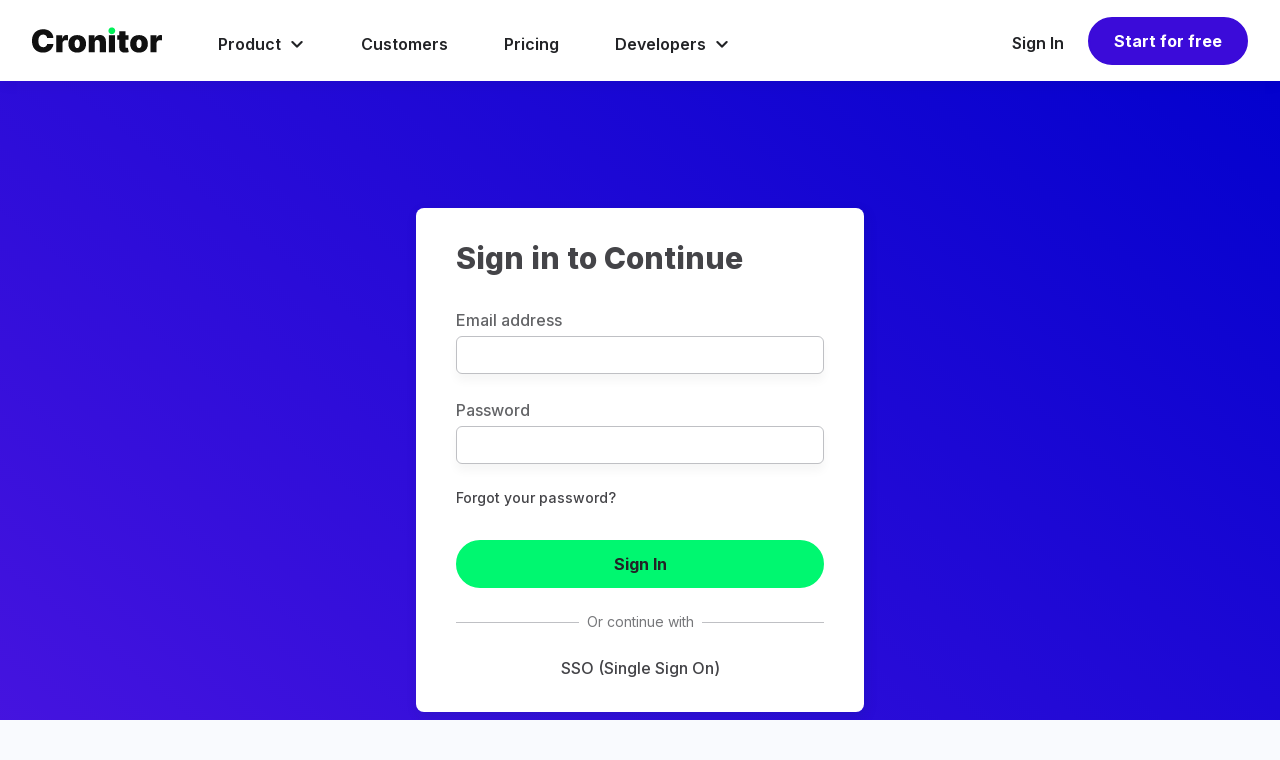

--- FILE ---
content_type: text/html; charset=utf-8
request_url: https://cronitor.io/app/login
body_size: 12054
content:


<!DOCTYPE html>
<html lang="en">

<head>
    <title>Sign In | Cronitor</title>
    <meta name="description"
        content="Free uptime, status and performance monitoring for cron jobs, websites, APIs and more. Instant alerts when your system fails." />
    <meta charset="UTF-8" />
    <meta name="viewport" content="width=device-width, initial-scale=1.0" />
    <meta name="keywords" content="cron monitoring, uptime monitoring, website monitoring">
    <meta name="apple-mobile-web-app-title" content="Cronitor">
    <meta name="application-name" content="Cronitor">
    <meta name="theme-color" content="#010002">
    <link rel="manifest" href="https://cdn.cronitor.io/static/site.caeab5cc3132.webmanifest">
    
    <link rel="canonical" href="https://cronitor.io/app/login" />
    
    <link rel="preconnect" href="https://fonts.gstatic.com" />
    <link href="https://fonts.googleapis.com/css2?family=Inter:wght@400;500;600;700;800;900&display=swap"
        rel="stylesheet" />
    <script src="https://cdn.jsdelivr.net/gh/alpinejs/alpine@v2.7.3/dist/alpine.js" defer></script>

    <link href="https://cdn.cronitor.io/static/css/website.bundle.c5823b67f62a.css" rel="stylesheet" type="text/css" media="all" />
    <style>
        .subtle-gradient {
            background: hsla(228, 71%, 99%, 1);
            background: radial-gradient(circle, hsla(228, 71%, 99%, 1) 0%, hsla(240, 3%, 94%, 1) 100%);
            background: -moz-radial-gradient(circle, hsla(228, 71%, 99%, 1) 0%, hsla(240, 3%, 94%, 1) 100%);
            background: -webkit-radial-gradient(circle, hsla(228, 71%, 99%, 1) 0%, hsla(240, 3%, 94%, 1) 100%);
        }
    </style>

    <meta name="twitter:card" content="summary_large_image">
    <meta name="twitter:site" content="@cronitorio">
    <meta property="og:title" content="Cronitor" />
    <meta property="og:url" content="https://cronitor.io/" />
    <meta property="og:image" content="https://cdn.cronitor.io/static/img/hero.png" />
    <meta property="og:image:type" content="image/png" />
    <meta property="og:image:width" content="1262" />
    <meta property="og:image:height" content="654" />

    
    
    <link rel="canonical" href="https://cronitor.io/app/login" />
    


    <link rel="shortcut icon" href="https://cdn.cronitor.io/static/img/favicon.4a228b95944f.png">
    
    
    <!-- Cronitor RUM -->
    <script async src="https://rum.cronitor.io/script.js"></script>
    <script>
        window.cronitor = window.cronitor || function () { (window.cronitor.q = window.cronitor.q || []).push(arguments); };
        cronitor('config', { clientKey: 'c0c739cfdf2f1f29c47bb69779c6e1a7' });
    </script>
    
    
</head>

<body x-data="{
            navIsOpen: false,
            productTrayIsOpen: false,
            developerTrayIsOpen: false,
        }" class="font-sans text-gray-800 antialiased bg-gray-50 overflow-x-hidden"
    :class="{ 'overflow-y-hidden lg:overflow-y-auto': navIsOpen }">

    
    


<!-- Extract "header" partial -->
<header @click.away="productTrayIsOpen = false; developerTrayIsOpen = false">
    <div class="absolute w-full h-20 flex items-center bg-white shadow-sm z-20">
        <div class="relative bg-white z-20 w-full">
            <div class="max-w-screen-xl mx-auto px-8 py-4">
                <div class="flex items-center justify-between lg:justify-start">
                    <a href="/">
                        <svg width="130" height="30" viewBox="0 0 139 27" fill="none"
                            xmlns="http://www.w3.org/2000/svg">
                            <path
                                d="M22.8954 11.4596H16.1615C16.1054 10.9006 15.9931 10.3975 15.7687 9.95033C15.5442 9.50313 15.2636 9.11182 14.9269 8.77642C14.5902 8.44101 14.1413 8.21741 13.6363 7.99381C13.1312 7.82611 12.57 7.71431 11.9528 7.71431C10.8304 7.71431 9.87646 7.99381 9.14695 8.49692C8.36132 9.05592 7.80016 9.78263 7.40735 10.7888C7.01453 11.7951 6.79007 13.0249 6.79007 14.4224C6.79007 15.9317 7.01453 17.1615 7.40735 18.1677C7.80016 19.1739 8.41744 19.9006 9.14695 20.4037C9.93258 20.9069 10.8304 21.1864 11.8967 21.1864C12.5139 21.1864 13.0751 21.1305 13.524 20.9628C14.0291 20.7951 14.4219 20.5714 14.8147 20.2919C15.2075 20.0124 15.4881 19.6211 15.7126 19.2298C15.937 18.8385 16.1054 18.3354 16.1615 17.8323L22.8954 17.8882C22.8393 18.8944 22.5026 19.9565 21.9976 21.0187C21.4925 22.0808 20.763 23.087 19.8652 23.9814C18.9673 24.8758 17.7889 25.6025 16.4421 26.1615C15.0953 26.7205 13.524 27 11.7283 27C9.48365 27 7.46346 26.4969 5.72386 25.5466C3.92814 24.5963 2.52523 23.1988 1.51514 21.2982C0.505046 19.4534 0 17.1615 0 14.4783C0 11.7951 0.505046 9.50313 1.57126 7.60251C2.63746 5.75779 4.04037 4.36027 5.83609 3.40996C7.63181 2.45965 9.59588 1.95654 11.7844 1.95654C13.3557 1.95654 14.7586 2.18015 16.0493 2.57145C17.3399 2.96275 18.4623 3.57766 19.4723 4.41617C20.4263 5.19878 21.212 6.20499 21.8292 7.3789C22.4465 8.60872 22.7832 9.95033 22.8954 11.4596Z"
                                fill="#111" />
                            <path
                                d="M26.0396 26.6645V8.38498H32.4368V11.8508H32.6052C32.9418 10.5651 33.4469 9.61479 34.1764 9.05579C34.9059 8.44088 35.7477 8.16138 36.7578 8.16138C37.0383 8.16138 37.3189 8.16138 37.5995 8.21728C37.8801 8.27318 38.1607 8.32908 38.4412 8.38498V13.975C38.1045 13.8632 37.7117 13.8073 37.2628 13.7514C36.7578 13.6955 36.3649 13.6955 36.0282 13.6955C35.411 13.6955 34.7937 13.8632 34.2886 14.1427C33.7836 14.4222 33.3908 14.8136 33.0541 15.3726C32.7735 15.8757 32.6052 16.4906 32.6052 17.2173V26.7204H26.0396V26.6645Z"
                                fill="#111" />
                            <path
                                d="M48.3704 27.0001C46.4063 27.0001 44.6667 26.6088 43.2638 25.8262C41.8609 25.0436 40.7386 23.9256 40.009 22.5281C39.2795 21.1306 38.8867 19.4536 38.8867 17.6088C38.8867 15.7641 39.2795 14.0871 40.009 12.6896C40.7386 11.2921 41.8609 10.1741 43.2638 9.39144C44.6667 8.60883 46.4063 8.21753 48.3704 8.21753C50.3344 8.21753 52.074 8.60883 53.4769 9.39144C54.8798 10.1741 56.0022 11.2921 56.7317 12.6896C57.4612 14.0871 57.854 15.7641 57.854 17.6088C57.854 19.4536 57.4612 21.1306 56.7317 22.5281C56.0022 23.9256 54.8798 25.0436 53.4769 25.8262C52.0179 26.6088 50.3344 27.0001 48.3704 27.0001ZM48.3704 22.1368C48.9315 22.1368 49.4366 21.9691 49.8294 21.5778C50.2222 21.1865 50.5589 20.6834 50.7834 20.0126C51.0078 19.3418 51.1201 18.5032 51.1201 17.5529C51.1201 16.6026 51.0078 15.7641 50.7834 15.0933C50.5589 14.4225 50.2222 13.8635 49.8294 13.5281C49.4366 13.1368 48.9315 12.9691 48.3704 12.9691C47.8092 12.9691 47.3042 13.1368 46.8552 13.5281C46.4063 13.9194 46.1257 14.4225 45.9012 15.0933C45.6768 15.7641 45.5645 16.6026 45.5645 17.5529C45.5645 18.5032 45.6768 19.3418 45.9012 20.0126C46.1257 20.6834 46.4624 21.2424 46.8552 21.5778C47.3042 21.9691 47.8092 22.1368 48.3704 22.1368Z"
                                fill="#111" />
                            <path
                                d="M67.1152 16.379V26.6647H60.5496V8.38522H66.7785V11.8511H66.9468C67.3396 10.6771 68.0691 9.78273 69.0792 9.11192C70.0893 8.44112 71.2678 8.10571 72.6146 8.10571C73.9052 8.10571 75.0276 8.38522 75.9815 9.00012C76.9355 9.61503 77.665 10.3976 78.2262 11.4038C78.7312 12.4101 79.0118 13.584 79.0118 14.9256V26.5529H72.3901V16.379C72.3901 15.4846 72.1656 14.7579 71.7167 14.2548C71.2678 13.7517 70.5944 13.4722 69.7526 13.4722C69.1915 13.4722 68.7425 13.584 68.3497 13.8076C67.9569 14.0312 67.6202 14.3666 67.4519 14.8138C67.2835 15.261 67.1152 15.82 67.1152 16.379Z"
                                fill="#111" />
                            <path d="M82.2104 26.6645V8.38501H88.776V26.6645H82.2104Z" fill="#111" />
                            <path
                                d="M103.086 8.38515V13.1367H91.0208V8.38515H103.086ZM93.3776 4.0249H99.9432V20.7951C99.9432 21.0746 99.9994 21.2423 100.055 21.41C100.168 21.5777 100.28 21.6895 100.448 21.8013C100.617 21.8572 100.841 21.9131 101.178 21.9131C101.402 21.9131 101.627 21.9131 101.851 21.8572C102.132 21.8013 102.3 21.7454 102.468 21.7454L103.422 26.3852C103.142 26.497 102.693 26.5529 102.188 26.7206C101.683 26.8883 101.009 26.9442 100.224 26.9442C98.7087 27.0001 97.418 26.8883 96.4079 26.497C95.3978 26.1056 94.6122 25.4907 94.1071 24.6522C93.6021 23.8137 93.3215 22.7516 93.3776 21.4659V4.0249Z"
                                fill="#111" />
                            <path
                                d="M114.419 27.0001C112.455 27.0001 110.716 26.6088 109.313 25.8262C107.91 25.0436 106.787 23.9256 106.058 22.5281C105.328 21.1306 104.936 19.4536 104.936 17.6088C104.936 15.7641 105.328 14.0871 106.058 12.6896C106.787 11.2921 107.91 10.1741 109.313 9.39144C110.716 8.60883 112.455 8.21753 114.419 8.21753C116.383 8.21753 118.123 8.60883 119.526 9.39144C120.929 10.1741 122.051 11.2921 122.781 12.6896C123.51 14.0871 123.903 15.7641 123.903 17.6088C123.903 19.4536 123.51 21.1306 122.781 22.5281C122.051 23.9256 120.929 25.0436 119.526 25.8262C118.123 26.6088 116.383 27.0001 114.419 27.0001ZM114.475 22.1368C115.036 22.1368 115.542 21.9691 115.934 21.5778C116.327 21.1865 116.664 20.6834 116.888 20.0126C117.113 19.3418 117.225 18.5032 117.225 17.5529C117.225 16.6026 117.113 15.7641 116.888 15.0933C116.664 14.4225 116.327 13.8635 115.934 13.5281C115.542 13.1368 115.036 12.9691 114.475 12.9691C113.914 12.9691 113.409 13.1368 112.96 13.5281C112.511 13.9194 112.231 14.4225 112.006 15.0933C111.782 15.7641 111.669 16.6026 111.669 17.5529C111.669 18.5032 111.782 19.3418 112.006 20.0126C112.231 20.6834 112.567 21.2424 112.96 21.5778C113.353 21.9691 113.858 22.1368 114.475 22.1368Z"
                                fill="#111" />
                            <path
                                d="M126.599 26.6645V8.38498H132.996V11.8508H133.164C133.501 10.5651 134.006 9.61479 134.735 9.05579C135.465 8.44088 136.307 8.16138 137.317 8.16138C137.597 8.16138 137.878 8.16138 138.159 8.21728C138.439 8.27318 138.72 8.32908 139 8.38498V13.975C138.664 13.8632 138.271 13.8073 137.822 13.7514C137.317 13.6955 136.924 13.6955 136.587 13.6955C135.97 13.6955 135.353 13.8632 134.848 14.1427C134.343 14.4222 133.95 14.8136 133.613 15.3726C133.333 15.8757 133.164 16.4906 133.164 17.2173V26.7204H126.599V26.6645Z"
                                fill="#111" />
                            <path
                                d="M85.3551 7.26708C87.3696 7.26708 89.0026 5.64029 89.0026 3.63354C89.0026 1.62679 87.3696 0 85.3551 0C83.3406 0 81.7075 1.62679 81.7075 3.63354C81.7075 5.64029 83.3406 7.26708 85.3551 7.26708Z"
                                fill="#00F159" />
                        </svg>
                    </a>
                    <button class="h-8 w-8 inline-flex items-center justify-center text-gray-900 lg:hidden"
                        aria-label="toggle navigation" @click="navIsOpen = ! navIsOpen">
                        <svg x-show="! navIsOpen" class="w-full h-full" fill="none" viewBox="0 0 24 24"
                            stroke="currentColor">
                            <path stroke-linecap="round" stroke-linejoin="round" stroke-width="1"
                                d="M4 6h16M4 12h16M4 18h16" />
                        </svg>
                        <svg x-show="navIsOpen" class="w-full h-full" fill="none" viewBox="0 0 24 24"
                            stroke="currentColor" style="display: none">
                            <path stroke-linecap="round" stroke-linejoin="round" stroke-width="1"
                                d="M6 18L18 6M6 6l12 12" />
                        </svg>
                    </button>
                    <div class="hidden ml-14 lg:flex lg:items-stretch lg:space-x-14 pt-2">
                        <button
                            class="inline-flex items-center text-gray-900 font-semibold transition-colors hover:text-blue-800"
                            @click="productTrayIsOpen = ! productTrayIsOpen">
                            <span>Product</span>
                            <svg class="ml-2 w-4 h-4" fill="none" viewBox="0 0 24 24" stroke="currentColor">
                                <path stroke-linecap="round" stroke-linejoin="round" stroke-width="3"
                                    d="M19 9l-7 7-7-7" />
                            </svg>
                        </button>
                        <a class="inline-flex items-center text-gray-900 font-semibold transition-colors hover:text-blue-800"
                            href="/customers">
                            Customers
                        </a>
                        <a class="inline-flex items-center text-gray-900 font-semibold transition-colors hover:text-blue-800"
                            href="/pricing">
                            Pricing
                        </a>
                        <button
                            class="inline-flex items-center text-gray-900 font-semibold transition-colors hover:text-blue-800 relative"
                            @click="developerTrayIsOpen = ! developerTrayIsOpen">
                            <span>Developers</span>
                            <svg class="ml-2 w-4 h-4" fill="none" viewBox="0 0 24 24" stroke="currentColor">
                                <path stroke-linecap="round" stroke-linejoin="round" stroke-width="3"
                                    d="M19 9l-7 7-7-7" />
                            </svg>
                            <div x-show="developerTrayIsOpen" x-transition:enter="transition ease-out duration-300"
                                x-transition:enter-start="opacity-0 transform-gpu" x-transition:enter-end="opacity-100"
                                x-transition:leave="transition ease-in duration-300"
                                x-transition:leave-start="opacity-100" x-transition:leave-end="opacity-0 transform-gpu"
                                style="display: none; top: 3.25rem"
                                class="hidden absolute w-72 bg-white shadow-xl lg:block">
                                <div class="max-w-screen-2xl mx-auto text-left font-normal">
                                    <ul>
                                        <li class="transition-colors hover:bg-gray-100 px-5 py-3 border-b">
                                            <a href="/docs">
                                                <p class="font-bold text-sm text-blue-700 mb-1">Documentation</p>
                                                <p class="text-sm leading-snug text-gray-800 font-medium">Technical docs
                                                    on Cronitor's main features, API and SDKs.</p>
                                            </a>
                                        </li>
                                        <li class="transition-colors hover:bg-gray-100 px-5 py-3 border-b"><a
                                                href="/guides">
                                                <p class="font-bold text-sm text-blue-700 mb-1">Developer Guides</p>
                                                <p class="text-sm leading-snug text-gray-800 font-medium">Learn about
                                                    application, server, & website monitoring best practices.</p>
                                            </a>
                                        <li class="transition-colors hover:bg-gray-100 px-5 py-3 border-b"><a
                                                href="https://crontab.guru" target="_blank">
                                                <p class="font-bold text-sm text-blue-700 mb-1">Crontab Guru</p>
                                                <p class="text-sm leading-snug text-gray-800 font-medium">The quick and
                                                    simple editor for cron schedule expressions.</p>
                                            </a>
                                        <li class="transition-colors hover:bg-gray-100 px-5 py-3 border-b"><a
                                                href="https://crontab.guru/dashboard.html" target="_blank">
                                                <p class="font-bold text-sm text-blue-700 mb-1">Cron Dashboard</p>
                                                <p class="text-sm leading-snug text-gray-800 font-medium">The control
                                                    panel for your crontab.</p>
                                            </a>
                                        <li class="transition-colors hover:bg-gray-100 px-5 py-3 border-b"><a
                                                href="/cronicle">
                                                <p class="font-bold text-sm text-blue-700 mb-1">The Cronicle</p>
                                                <p class="text-sm leading-snug text-gray-800 font-medium">Read
                                                    Cronitor's monthly newsletter.</p>
                                            </a>
                                    </ul>
                                </div>
                            </div>
                            <!-- End desktop developer tray -->
                        </button>
                    </div>
                    <div class="hidden ml-auto lg:flex lg:items-center lg:space-x-6 pt-0.5">
                        <a class="inline-flex items-center text-gray-900 font-semibold transition-colors hover:text-blue-800 pt-1"
                            href="/app/login">
                            Sign In
                        </a>
                        <a class="px-6 py-2.5 inline-flex items-center text-white font-bold text-center bg-blue-700 border-2 border-blue-700 rounded-full transition-colors hover:bg-blue-600"
                            href="/sign-up">
                            Start for free
                        </a>
                    </div>
                </div>
            </div>
        </div>
    </div>
    <!-- Mobile nav -->
    <nav x-show="navIsOpen" x-transition:enter="transition ease-out duration-300"
        x-transition:enter-start="opacity-0 transform-gpu translate-x-full" x-transition:enter-end="opacity-100"
        x-transition:leave="transition ease-in duration-300" x-transition:leave-start="opacity-100"
        x-transition:leave-end="opacity-0 transform-gpu translate-x-full"
        class="z-10 absolute inset-0 w-full h-full overflow-y-auto flex flex-col px-8 pt-28 pb-4 bg-white lg:hidden"
        style="display: none">
        <div class="flex-1 flex flex-col space-y-8 pb-8">
            <button class="flex items-center justify-between text-2xl text-gray-900 font-semibold"
                @click="productTrayIsOpen = ! productTrayIsOpen">
                <span>Product</span>
                <svg :class="{ 'rotate-90': productTrayIsOpen }" class="w-6 h-6 transform-gpu transition-transform"
                    fill="none" viewBox="0 0 24 24" stroke="currentColor">
                    <path stroke-linecap="round" stroke-linejoin="round" stroke-width="2" d="M9 5l7 7-7 7" />
                </svg>
            </button>
            <!-- mobile product tray -->
            <div x-show="productTrayIsOpen" style="display: none" class="transform-gpu origin-top">
                <div class="divide-y-2 divide-gray-300 divide-opacity-50">
                    <a href="/cron-job-monitoring" class="flex items-center space-x-8 pb-8">
                        <div class="w-28 h-28 mr-3"><svg fill="none" height="135" width="135" xmlns="http://www.w3.org/2000/svg">
    <circle cx="67.5" cy="67.5" fill="#f5f6fa" r="67.5"/>
    <g stroke="#041749" stroke-miterlimit="10" stroke-width="3">
        <path d="m90.409 53.872h-56.573a2.681 2.681 0 0 1 -2.677-2.688v-9.195a2.681 2.681 0 0 1 2.677-2.688h56.644a2.681 2.681 0 0 1 2.677 2.688v9.195c-.07 1.485-1.268 2.688-2.747 2.688z"
              fill="#fff"/>
        <path d="m97.665 74.88h-56.643a2.681 2.681 0 0 1 -2.677-2.689v-9.195a2.681 2.681 0 0 1 2.677-2.688h56.643a2.681 2.681 0 0 1 2.677 2.688v9.195c-.07 1.486-1.197 2.688-2.677 2.688z"
              fill="#00F159"/>
        <path d="m90.409 95.816h-56.573a2.681 2.681 0 0 1 -2.677-2.688v-9.195a2.681 2.681 0 0 1 2.677-2.688h56.644a2.681 2.681 0 0 1 2.677 2.688v9.195c-.07 1.485-1.268 2.688-2.747 2.688z"
              fill="#fff"/>
        <path d="m96.96 107.486c10.351 0 18.741-8.423 18.741-18.814s-8.39-18.815-18.74-18.815-18.74 8.424-18.74 18.815c0 10.39 8.39 18.814 18.74 18.814z"
              fill="#fff"/>
        <path d="m96.75 76.294v13.368l8.595-5.376" stroke-linecap="round" stroke-linejoin="round"/>
        <path d="m97.595 91.218c1.4 0 2.536-1.14 2.536-2.546a2.541 2.541 0 0 0 -2.536-2.547c-1.4 0-2.536 1.14-2.536 2.547a2.541 2.541 0 0 0 2.536 2.546z"
              fill="#fff"/>
        <path d="m83.716 88.53h.352m26.419 0h.353m-13.527 13.581v-.354" stroke-linecap="round" stroke-linejoin="round"/>
    </g>
</svg>
</div>
                        <div>
                            <span class="inline-block text-gray-900 text-xl font-semibold">Jobs</span>
                            <p class="mt-2">
                                Monitor the status, metrics and logs from your cron jobs and background tasks.
                            </p>
                        </div>
                    </a>
                    <a href="/uptime-monitoring" class="flex items-center space-x-8 py-8">
                        <div class="w-28 h-28 mr-3"><svg fill="none" height="135" width="135" xmlns="http://www.w3.org/2000/svg" xmlns:xlink="http://www.w3.org/1999/xlink">
    <clipPath id="a">
        <path d="m0 0h73.885v73.885h-73.885z" transform="translate(31.014 30.101)"/>
    </clipPath>
    <circle cx="67.5" cy="67.5" fill="#f5f6fa" r="67.5"/>
    <g clip-path="url(#checks)">
        <g stroke="#041749" stroke-miterlimit="10" stroke-width="3">
            <path d="m67.956 102.162c19.395 0 35.118-15.723 35.118-35.118s-15.723-35.118-35.118-35.118-35.118 15.723-35.118 35.118 15.723 35.118 35.118 35.118z"
                  fill="#fff"/>
            <g stroke-linecap="round">
                <path d="m87.98 90.216a1.324 1.324 0 1 0 0-2.648 1.324 1.324 0 0 0 0 2.648zm-1.751-45.682a1.324 1.324 0 1 0 0-2.648 1.324 1.324 0 0 0 0 2.648zm-28.005 8.673a1.324 1.324 0 1 0 0-2.648 1.324 1.324 0 0 0 0 2.648z"
                      fill="#041749"/>
                <path d="m49.352 81.145a1.324 1.324 0 1 0 0-2.648 1.324 1.324 0 0 0 0 2.648z"/>
            </g>
        </g>
        <path d="m69.016 103.192-.663-36.413-36.427-.647s2.133 18.324 11.667 26.997c9.533 8.739 25.422 10.063 25.422 10.063z"
              fill="#00F159"/>
        <g stroke="#041749" stroke-miterlimit="10">
            <path d="m55.443 95.578a1.324 1.324 0 1 0 0-2.648 1.324 1.324 0 0 0 0 2.648zm-3.31-18.538a1.324 1.324 0 1 0 0-2.647 1.324 1.324 0 0 0 0 2.648z"
                  fill="#041749" stroke-linecap="round" stroke-width="3"/>
            <path d="m67.956 91.142c13.31 0 24.099-10.789 24.099-24.098 0-13.31-10.79-24.099-24.099-24.099-13.31 0-24.099 10.79-24.099 24.099 0 13.31 10.79 24.099 24.1 24.099z"
                  stroke-width="3"/>
            <path d="m67.824 68.898a1.854 1.854 0 1 0 0-3.708 1.854 1.854 0 0 0 0 3.708z" fill="#041749"
                  stroke-width="1.5"/>
            <g stroke-width="3">
                <path d="m67.956 78.762c6.472 0 11.718-5.246 11.718-11.718s-5.246-11.719-11.718-11.719-11.718 5.247-11.718 11.719 5.246 11.718 11.718 11.718z"/>
                <path d="m67.956 102.162c19.395 0 35.118-15.723 35.118-35.118s-15.723-35.118-35.118-35.118-35.118 15.723-35.118 35.118 15.723 35.118 35.118 35.118z"/>
            </g>
        </g>
    </g>
</svg>
</div>
                        <div>
                            <span class="inline-block text-gray-900 text-xl font-semibold">Checks</span>
                            <p class="mt-2">
                                Uptime and performance monitoring for websites and APIs, done right.
                            </p>
                        </div>
                    </a>
                    <a href="/heartbeat-monitoring" class="flex items-center space-x-8 py-8">
                        <div class="w-28 h-28 mr-3"><svg fill="none" height="135" width="135" xmlns="http://www.w3.org/2000/svg"
     xmlns:xlink="http://www.w3.org/1999/xlink">
    <clipPath id="a">
        <path d="m0 0h95.777v64.763h-95.777z" transform="translate(20.068 34.662)"/>
    </clipPath>
    <circle cx="67.5" cy="67.5" fill="#f5f6fa" r="67.5"/>
    <g clip-path="url(#beats)">
        <path d="m20.068 34.662h95.777v64.763h-95.777z" fill="#fff"/>
        <g stroke="#041749" stroke-miterlimit="10">
            <path d="m104.615 93.441h-73.317c-2.861 0-5.222-2.351-5.222-5.201v-42.392c0-2.85 2.36-5.201 5.222-5.201h73.317c2.861 0 5.221 2.351 5.221 5.201v42.463c0 2.779-2.36 5.13-5.221 5.13z"
                  fill="#00F159" stroke-width="3"/>
            <path d="m105.33 98.357h-74.748c-5.221 0-9.513-4.204-9.513-9.476v-43.745c0-5.202 4.22-9.476 9.513-9.476h74.748c5.222 0 9.513 4.203 9.513 9.476v43.816c-.071 5.201-4.291 9.405-9.513 9.405z"
                  stroke-width="2.88"/>
            <path d="m42.67 70.998h14.092l4.006-8.835 4.434 20.876 7.296-31.349 4.793 19.664h13.733"
                  stroke-linecap="round" stroke-linejoin="round" stroke-width="3"/>
        </g>
    </g>
</svg>
</div>
                        <div>
                            <span class="inline-block text-gray-900 text-xl font-semibold">Heartbeats</span>
                            <p class="mt-2">
                                Keep a constant pulse on the health of your infrastructure using a simple heartbeat.
                            </p>
                        </div>
                    </a>
                    <a href="/status-pages" class="flex items-center space-x-8 py-8">
                        <div class="w-28 h-28 mr-3"><svg width="135" height="135" viewBox="0 0 135 135" fill="none" xmlns="http://www.w3.org/2000/svg">
<path d="M67.5 135C104.779 135 135 104.779 135 67.5C135 30.2208 104.779 0 67.5 0C30.2208 0 0 30.2208 0 67.5C0 104.779 30.2208 135 67.5 135Z" fill="#F5F6FA"/>
<path d="M41.4833 36.2893V35.7893H40.9833H32.9916C31.2538 35.7893 29.8278 37.1999 29.8278 38.934V46.868V47.368H30.3278H40.9833H41.4833V46.868V36.2893ZM30.3278 51.6573H29.8278V52.1573V97.1165C29.8278 98.8506 31.2538 100.261 32.9916 100.261H102.253C103.99 100.261 105.416 98.8506 105.416 97.1165V52.1573V51.6573H104.916H30.3278ZM104.916 47.368H105.416V46.868V38.934C105.416 37.1999 103.99 35.7893 102.253 35.7893H46.311H45.811V36.2893V46.868V47.368H46.311H104.916ZM32.9916 31.5H102.253C106.392 31.5 109.744 34.8333 109.744 38.934V97.1165C109.744 101.217 106.392 104.551 102.253 104.551H32.9916C28.8523 104.551 25.5 101.217 25.5 97.1165V38.934C25.5 34.8333 28.8523 31.5 32.9916 31.5Z" fill="black" stroke="#F5F6FA"/>
<rect x="32.7495" y="55.1095" width="68.8842" height="15.4989" rx="2.07451" fill="#00F159"/>
<path d="M66.5551 68.7459C66.4053 68.8965 66.2022 68.9811 65.9904 68.9811C65.7787 68.9811 65.5756 68.8965 65.4258 68.7459L60.2338 63.5241C60.0841 63.3735 60 63.1692 60 62.9563C60 62.7433 60.0841 62.539 60.2338 62.3884L61.363 61.2521C61.4372 61.1775 61.5253 61.1183 61.6222 61.0779C61.7191 61.0376 61.823 61.0168 61.9279 61.0168C62.0328 61.0168 62.1367 61.0376 62.2336 61.0779C62.3306 61.1183 62.4186 61.1775 62.4928 61.2521L65.9904 64.7698L73.4819 57.2354C73.5561 57.1607 73.6442 57.1016 73.7411 57.0612C73.838 57.0208 73.9419 57 74.0468 57C74.1517 57 74.2556 57.0208 74.3525 57.0612C74.4495 57.1016 74.5375 57.1607 74.6117 57.2354L75.741 58.3716C75.8907 58.5223 75.9747 58.7265 75.9747 58.9395C75.9747 59.1525 75.8907 59.3567 75.741 59.5074L66.5551 68.7459Z" fill="black"/>
<rect x="32.7495" y="74.9137" width="68.8842" height="15.4989" rx="2.07451" fill="#DBDCDE"/>
<path d="M33 98.0745C33 96.9288 33.9288 96 35.0745 96H99.9255C101.071 96 102 96.9288 102 98.0745V101H33V98.0745Z" fill="#DBDCDE"/>
</svg>
</div>
                        <div>
                            <span class="inline-block text-gray-900 text-xl font-semibold">Status Pages</span>
                            <p class="mt-2">
                                Communicate service reliability to your customers and internal teams.
                            </p>
                        </div>
                    </a>
                    <a href="/real-user-monitoring" class="flex items-center space-x-8 py-8">
                        <div class="w-28 h-28 mr-3"><svg width="135" height="135"  fill="none" xmlns="http://www.w3.org/2000/svg">
<g clip-path="url(#clip0_1502_365)">
<path d="M67.5 135C104.779 135 135 104.779 135 67.5C135 30.2208 104.779 0 67.5 0C30.2208 0 0 30.2208 0 67.5C0 104.779 30.2208 135 67.5 135Z" fill="#F5F6FA"/>
<path d="M106 63.8137L106 102.186C106 103.189 104.019 104 101.573 104L86.4272 104C83.9805 104 82 103.189 82 102.186L82 63.8137C82 62.8114 83.9805 62 86.4272 62L101.573 62C104.019 62.0478 106 62.8114 106 63.8137Z" fill="#DBDCDE"/>
<path d="M57 87.7341L57 103.266C57 103.672 55.2669 104 53.1262 104L39.8738 104C37.733 104 36 103.672 36 103.266L36 87.7341C36 87.3284 37.733 87 39.8738 87L53.1262 87C55.2669 87.0193 57 87.3284 57 87.7341Z" fill="#DBDCDE"/>
<path d="M57 79.1227L57 102.877C57 103.498 58.8982 104 61.2427 104L75.7573 104C78.102 104 80 103.498 80 102.877L80 79.1227C80 78.5023 78.102 78 75.7573 78L61.2427 78C58.8982 78.0296 57 78.5023 57 79.1227Z" fill="#DBDCDE"/>
<path d="M42 86.7977L42 103.223C42 103.652 41.0097 104 39.7864 104L32.2136 104C30.9903 104 30 103.652 30 103.223L30 86.7773C30 86.3477 30.9903 86 32.2136 86L39.7864 86C41.0097 86.0205 42 86.3682 42 86.7977Z" fill="white" stroke="#131A26" stroke-width="3" stroke-miterlimit="10"/>
<path d="M63 78.1659L63 102.834C63 103.478 61.9271 104 60.6019 104L52.3981 104C51.0728 104 50 103.478 50 102.834L50 78.1659C50 77.5216 51.0728 77 52.3981 77L60.6019 77C61.9271 77.0307 63 77.5216 63 78.1659Z" fill="white" stroke="#131A26" stroke-width="3" stroke-miterlimit="10"/>
<path d="M106 63.8137L106 102.186C106 103.189 104.927 104 103.602 104L95.3981 104C94.0728 104 93 103.189 93 102.186L93 63.8137C93 62.8114 94.0728 62 95.3981 62L103.602 62C104.927 62.0478 106 62.8114 106 63.8137Z" fill="white" stroke="#131A26" stroke-width="3" stroke-miterlimit="10"/>
<path d="M85 53.3488L85 101.711C85 102.976 83.9271 104 82.6019 104L74.3981 104C73.0728 104 72 102.976 72 101.711L72 53.2887C72 52.0239 73.0728 51 74.3981 51L82.6019 51C83.9271 51.0603 85 52.0841 85 53.3488Z" fill="#00F159" stroke="#131A26" stroke-width="3" stroke-miterlimit="10"/>
<path d="M35.5 76.5L78 37L99.5 48.5" stroke="black" stroke-width="2" stroke-dasharray="3 3"/>
<circle cx="35.5" cy="76.5" r="3" fill="#F5F6FA" stroke="black" stroke-width="3"/>
<circle cx="78" cy="37" r="4.5" fill="#00F159" stroke="black" stroke-width="3"/>
<circle cx="99.5" cy="48.5" r="3" fill="white" stroke="black" stroke-width="3"/>
</g>
<defs>
<clipPath id="clip0_1502_365">
<rect width="135" height="135" fill="white"/>
</clipPath>
</defs>
</svg>
</div>
                        <div>
                            <span class="inline-block text-gray-900 text-xl font-semibold">Analytics</span>
                            <p class="mt-2">
                                Measure your website's most important metrics and deliver a great end user experience.
                            </p>
                        </div>
                    </a>
                </div>
            </div>
            <!-- End mobile product tray -->
            <a class="text-2xl text-gray-900 font-semibold" href="/pricing">Pricing</a>
            <a class="text-2xl text-gray-900 font-semibold" href="/customers">Customers</a>
            <a class="text-2xl text-gray-900 font-semibold" href="/docs">Docs</a>
            <a class="text-2xl text-gray-900 font-semibold" href="/guides">Guides</a>
            <a class="text-2xl text-gray-900 font-semibold" href="/cronicle">Cronicle</a>
        </div>
        <div class="flex flex-col space-y-3 py-4 bg-white sm:flex-row sm:space-y-0 sm:space-x-6">
            <a href="/sign-up"
                class="px-6 py-2.5 inline-flex justify-center items-center text-white font-bold text-center bg-blue-700 border-2 border-blue-700 rounded-full transition-colors hover:bg-blue-600">
                Start For Free
            </a>
            <a href="/app/login"
                class="px-6 py-2.5 inline-flex justify-center items-center text-gray-900 font-bold text-center bg-white border-2 border-gray-700 rounded-full transition-colors hover:bg-gray-100 hover:border-gray-800">
                Login
            </a>
        </div>
    </nav>
    <!-- End mobile nav -->
    <!-- Desktop product tray -->
    <div x-show="productTrayIsOpen" x-transition:enter="transition ease-out duration-300"
        x-transition:enter-start="opacity-0 transform-gpu -translate-y-1/4" x-transition:enter-end="opacity-100"
        x-transition:leave="transition ease-in duration-300" x-transition:leave-start="opacity-100"
        x-transition:leave-end="opacity-0 transform-gpu -translate-y-1/4" style="display: none"
        class="hidden absolute top-0 w-full z-10 pt-20 bg-white shadow-xl lg:block">
        <div class="max-w-screen-2xl mx-auto px-8">
            <div class="flex items-stretch">
                <a href="/cron-job-monitoring"
                    class="flex flex-col items-center justify-start w-1/3 py-12 px-8 text-center transition-colors hover:bg-gray-100">
                    <div class=""><svg fill="none" height="135" width="135" xmlns="http://www.w3.org/2000/svg">
    <circle cx="67.5" cy="67.5" fill="#f5f6fa" r="67.5"/>
    <g stroke="#041749" stroke-miterlimit="10" stroke-width="3">
        <path d="m90.409 53.872h-56.573a2.681 2.681 0 0 1 -2.677-2.688v-9.195a2.681 2.681 0 0 1 2.677-2.688h56.644a2.681 2.681 0 0 1 2.677 2.688v9.195c-.07 1.485-1.268 2.688-2.747 2.688z"
              fill="#fff"/>
        <path d="m97.665 74.88h-56.643a2.681 2.681 0 0 1 -2.677-2.689v-9.195a2.681 2.681 0 0 1 2.677-2.688h56.643a2.681 2.681 0 0 1 2.677 2.688v9.195c-.07 1.486-1.197 2.688-2.677 2.688z"
              fill="#00F159"/>
        <path d="m90.409 95.816h-56.573a2.681 2.681 0 0 1 -2.677-2.688v-9.195a2.681 2.681 0 0 1 2.677-2.688h56.644a2.681 2.681 0 0 1 2.677 2.688v9.195c-.07 1.485-1.268 2.688-2.747 2.688z"
              fill="#fff"/>
        <path d="m96.96 107.486c10.351 0 18.741-8.423 18.741-18.814s-8.39-18.815-18.74-18.815-18.74 8.424-18.74 18.815c0 10.39 8.39 18.814 18.74 18.814z"
              fill="#fff"/>
        <path d="m96.75 76.294v13.368l8.595-5.376" stroke-linecap="round" stroke-linejoin="round"/>
        <path d="m97.595 91.218c1.4 0 2.536-1.14 2.536-2.546a2.541 2.541 0 0 0 -2.536-2.547c-1.4 0-2.536 1.14-2.536 2.547a2.541 2.541 0 0 0 2.536 2.546z"
              fill="#fff"/>
        <path d="m83.716 88.53h.352m26.419 0h.353m-13.527 13.581v-.354" stroke-linecap="round" stroke-linejoin="round"/>
    </g>
</svg>
</div>
                    <span class="mt-6 inline-block text-gray-900 text-2xl font-bold">Jobs</span>
                    <p class="mt-3 flex-1">
                        Monitor the status, metrics and logs from your cron jobs and background tasks.
                    </p>
                    <span class="mt-4 inline-block text-gray-900 text-lg font-semibold">Learn More &rarr;</span>
                </a>
                <span class="w-px self-stretch my-12 bg-gray-300 bg-opacity-75"></span>
                <a href="/uptime-monitoring"
                    class="flex flex-col items-center justify-start w-1/3 py-12 px-8 text-center transition-colors hover:bg-gray-100">
                    <div class=""><svg fill="none" height="135" width="135" xmlns="http://www.w3.org/2000/svg" xmlns:xlink="http://www.w3.org/1999/xlink">
    <clipPath id="a">
        <path d="m0 0h73.885v73.885h-73.885z" transform="translate(31.014 30.101)"/>
    </clipPath>
    <circle cx="67.5" cy="67.5" fill="#f5f6fa" r="67.5"/>
    <g clip-path="url(#checks)">
        <g stroke="#041749" stroke-miterlimit="10" stroke-width="3">
            <path d="m67.956 102.162c19.395 0 35.118-15.723 35.118-35.118s-15.723-35.118-35.118-35.118-35.118 15.723-35.118 35.118 15.723 35.118 35.118 35.118z"
                  fill="#fff"/>
            <g stroke-linecap="round">
                <path d="m87.98 90.216a1.324 1.324 0 1 0 0-2.648 1.324 1.324 0 0 0 0 2.648zm-1.751-45.682a1.324 1.324 0 1 0 0-2.648 1.324 1.324 0 0 0 0 2.648zm-28.005 8.673a1.324 1.324 0 1 0 0-2.648 1.324 1.324 0 0 0 0 2.648z"
                      fill="#041749"/>
                <path d="m49.352 81.145a1.324 1.324 0 1 0 0-2.648 1.324 1.324 0 0 0 0 2.648z"/>
            </g>
        </g>
        <path d="m69.016 103.192-.663-36.413-36.427-.647s2.133 18.324 11.667 26.997c9.533 8.739 25.422 10.063 25.422 10.063z"
              fill="#00F159"/>
        <g stroke="#041749" stroke-miterlimit="10">
            <path d="m55.443 95.578a1.324 1.324 0 1 0 0-2.648 1.324 1.324 0 0 0 0 2.648zm-3.31-18.538a1.324 1.324 0 1 0 0-2.647 1.324 1.324 0 0 0 0 2.648z"
                  fill="#041749" stroke-linecap="round" stroke-width="3"/>
            <path d="m67.956 91.142c13.31 0 24.099-10.789 24.099-24.098 0-13.31-10.79-24.099-24.099-24.099-13.31 0-24.099 10.79-24.099 24.099 0 13.31 10.79 24.099 24.1 24.099z"
                  stroke-width="3"/>
            <path d="m67.824 68.898a1.854 1.854 0 1 0 0-3.708 1.854 1.854 0 0 0 0 3.708z" fill="#041749"
                  stroke-width="1.5"/>
            <g stroke-width="3">
                <path d="m67.956 78.762c6.472 0 11.718-5.246 11.718-11.718s-5.246-11.719-11.718-11.719-11.718 5.247-11.718 11.719 5.246 11.718 11.718 11.718z"/>
                <path d="m67.956 102.162c19.395 0 35.118-15.723 35.118-35.118s-15.723-35.118-35.118-35.118-35.118 15.723-35.118 35.118 15.723 35.118 35.118 35.118z"/>
            </g>
        </g>
    </g>
</svg>
</div>
                    <span class="mt-6 inline-block text-gray-900 text-2xl font-bold">Checks</span>
                    <p class="mt-3 flex-1">
                        Uptime and performance monitoring for websites and APIs, done right.
                    </p>
                    <span class="mt-4 inline-block text-gray-900 text-lg font-semibold">Learn More &rarr;</span>
                </a>
                <span class="w-px self-stretch my-12 bg-gray-300 bg-opacity-75"></span>
                <a href="/heartbeat-monitoring"
                    class="flex flex-col items-center justify-start w-1/3 py-12 px-8 text-center transition-colors hover:bg-gray-100">
                    <div class=""><svg fill="none" height="135" width="135" xmlns="http://www.w3.org/2000/svg"
     xmlns:xlink="http://www.w3.org/1999/xlink">
    <clipPath id="a">
        <path d="m0 0h95.777v64.763h-95.777z" transform="translate(20.068 34.662)"/>
    </clipPath>
    <circle cx="67.5" cy="67.5" fill="#f5f6fa" r="67.5"/>
    <g clip-path="url(#beats)">
        <path d="m20.068 34.662h95.777v64.763h-95.777z" fill="#fff"/>
        <g stroke="#041749" stroke-miterlimit="10">
            <path d="m104.615 93.441h-73.317c-2.861 0-5.222-2.351-5.222-5.201v-42.392c0-2.85 2.36-5.201 5.222-5.201h73.317c2.861 0 5.221 2.351 5.221 5.201v42.463c0 2.779-2.36 5.13-5.221 5.13z"
                  fill="#00F159" stroke-width="3"/>
            <path d="m105.33 98.357h-74.748c-5.221 0-9.513-4.204-9.513-9.476v-43.745c0-5.202 4.22-9.476 9.513-9.476h74.748c5.222 0 9.513 4.203 9.513 9.476v43.816c-.071 5.201-4.291 9.405-9.513 9.405z"
                  stroke-width="2.88"/>
            <path d="m42.67 70.998h14.092l4.006-8.835 4.434 20.876 7.296-31.349 4.793 19.664h13.733"
                  stroke-linecap="round" stroke-linejoin="round" stroke-width="3"/>
        </g>
    </g>
</svg>
</div>
                    <span class="mt-6 inline-block text-gray-900 text-2xl font-bold">Heartbeats</span>
                    <p class="mt-3 flex-1">
                        Keep a constant pulse on the health of your infrastructure using a simple heartbeat.
                    </p>
                    <span class="mt-4 inline-block text-gray-900 text-lg font-semibold">Learn More &rarr;</span>
                </a>
                <span class="w-px self-stretch my-12 bg-gray-300 bg-opacity-75"></span>
                <a href="/status-pages"
                    class="flex flex-col items-center justify-start w-1/3 py-12 px-8 text-center transition-colors hover:bg-gray-100">
                    <div class=""><svg width="135" height="135" viewBox="0 0 135 135" fill="none" xmlns="http://www.w3.org/2000/svg">
<path d="M67.5 135C104.779 135 135 104.779 135 67.5C135 30.2208 104.779 0 67.5 0C30.2208 0 0 30.2208 0 67.5C0 104.779 30.2208 135 67.5 135Z" fill="#F5F6FA"/>
<path d="M41.4833 36.2893V35.7893H40.9833H32.9916C31.2538 35.7893 29.8278 37.1999 29.8278 38.934V46.868V47.368H30.3278H40.9833H41.4833V46.868V36.2893ZM30.3278 51.6573H29.8278V52.1573V97.1165C29.8278 98.8506 31.2538 100.261 32.9916 100.261H102.253C103.99 100.261 105.416 98.8506 105.416 97.1165V52.1573V51.6573H104.916H30.3278ZM104.916 47.368H105.416V46.868V38.934C105.416 37.1999 103.99 35.7893 102.253 35.7893H46.311H45.811V36.2893V46.868V47.368H46.311H104.916ZM32.9916 31.5H102.253C106.392 31.5 109.744 34.8333 109.744 38.934V97.1165C109.744 101.217 106.392 104.551 102.253 104.551H32.9916C28.8523 104.551 25.5 101.217 25.5 97.1165V38.934C25.5 34.8333 28.8523 31.5 32.9916 31.5Z" fill="black" stroke="#F5F6FA"/>
<rect x="32.7495" y="55.1095" width="68.8842" height="15.4989" rx="2.07451" fill="#00F159"/>
<path d="M66.5551 68.7459C66.4053 68.8965 66.2022 68.9811 65.9904 68.9811C65.7787 68.9811 65.5756 68.8965 65.4258 68.7459L60.2338 63.5241C60.0841 63.3735 60 63.1692 60 62.9563C60 62.7433 60.0841 62.539 60.2338 62.3884L61.363 61.2521C61.4372 61.1775 61.5253 61.1183 61.6222 61.0779C61.7191 61.0376 61.823 61.0168 61.9279 61.0168C62.0328 61.0168 62.1367 61.0376 62.2336 61.0779C62.3306 61.1183 62.4186 61.1775 62.4928 61.2521L65.9904 64.7698L73.4819 57.2354C73.5561 57.1607 73.6442 57.1016 73.7411 57.0612C73.838 57.0208 73.9419 57 74.0468 57C74.1517 57 74.2556 57.0208 74.3525 57.0612C74.4495 57.1016 74.5375 57.1607 74.6117 57.2354L75.741 58.3716C75.8907 58.5223 75.9747 58.7265 75.9747 58.9395C75.9747 59.1525 75.8907 59.3567 75.741 59.5074L66.5551 68.7459Z" fill="black"/>
<rect x="32.7495" y="74.9137" width="68.8842" height="15.4989" rx="2.07451" fill="#DBDCDE"/>
<path d="M33 98.0745C33 96.9288 33.9288 96 35.0745 96H99.9255C101.071 96 102 96.9288 102 98.0745V101H33V98.0745Z" fill="#DBDCDE"/>
</svg>
</div>
                    <span class="mt-6 inline-block text-gray-900 text-2xl font-bold">Status Pages</span>
                    <p class="mt-3 flex-1">
                        Communicate service reliability to your customers and internal teams.
                    </p>
                    <span class="mt-4 inline-block text-gray-900 text-lg font-semibold">Learn More &rarr;</span>
                </a>
                <span class="w-px self-stretch my-12 bg-gray-300 bg-opacity-75"></span>
                <a href="/real-user-monitoring"
                    class="flex flex-col items-center justify-start w-1/3 py-12 px-8 text-center transition-colors hover:bg-gray-100">
                    <div class=""><svg width="135" height="135"  fill="none" xmlns="http://www.w3.org/2000/svg">
<g clip-path="url(#clip0_1502_365)">
<path d="M67.5 135C104.779 135 135 104.779 135 67.5C135 30.2208 104.779 0 67.5 0C30.2208 0 0 30.2208 0 67.5C0 104.779 30.2208 135 67.5 135Z" fill="#F5F6FA"/>
<path d="M106 63.8137L106 102.186C106 103.189 104.019 104 101.573 104L86.4272 104C83.9805 104 82 103.189 82 102.186L82 63.8137C82 62.8114 83.9805 62 86.4272 62L101.573 62C104.019 62.0478 106 62.8114 106 63.8137Z" fill="#DBDCDE"/>
<path d="M57 87.7341L57 103.266C57 103.672 55.2669 104 53.1262 104L39.8738 104C37.733 104 36 103.672 36 103.266L36 87.7341C36 87.3284 37.733 87 39.8738 87L53.1262 87C55.2669 87.0193 57 87.3284 57 87.7341Z" fill="#DBDCDE"/>
<path d="M57 79.1227L57 102.877C57 103.498 58.8982 104 61.2427 104L75.7573 104C78.102 104 80 103.498 80 102.877L80 79.1227C80 78.5023 78.102 78 75.7573 78L61.2427 78C58.8982 78.0296 57 78.5023 57 79.1227Z" fill="#DBDCDE"/>
<path d="M42 86.7977L42 103.223C42 103.652 41.0097 104 39.7864 104L32.2136 104C30.9903 104 30 103.652 30 103.223L30 86.7773C30 86.3477 30.9903 86 32.2136 86L39.7864 86C41.0097 86.0205 42 86.3682 42 86.7977Z" fill="white" stroke="#131A26" stroke-width="3" stroke-miterlimit="10"/>
<path d="M63 78.1659L63 102.834C63 103.478 61.9271 104 60.6019 104L52.3981 104C51.0728 104 50 103.478 50 102.834L50 78.1659C50 77.5216 51.0728 77 52.3981 77L60.6019 77C61.9271 77.0307 63 77.5216 63 78.1659Z" fill="white" stroke="#131A26" stroke-width="3" stroke-miterlimit="10"/>
<path d="M106 63.8137L106 102.186C106 103.189 104.927 104 103.602 104L95.3981 104C94.0728 104 93 103.189 93 102.186L93 63.8137C93 62.8114 94.0728 62 95.3981 62L103.602 62C104.927 62.0478 106 62.8114 106 63.8137Z" fill="white" stroke="#131A26" stroke-width="3" stroke-miterlimit="10"/>
<path d="M85 53.3488L85 101.711C85 102.976 83.9271 104 82.6019 104L74.3981 104C73.0728 104 72 102.976 72 101.711L72 53.2887C72 52.0239 73.0728 51 74.3981 51L82.6019 51C83.9271 51.0603 85 52.0841 85 53.3488Z" fill="#00F159" stroke="#131A26" stroke-width="3" stroke-miterlimit="10"/>
<path d="M35.5 76.5L78 37L99.5 48.5" stroke="black" stroke-width="2" stroke-dasharray="3 3"/>
<circle cx="35.5" cy="76.5" r="3" fill="#F5F6FA" stroke="black" stroke-width="3"/>
<circle cx="78" cy="37" r="4.5" fill="#00F159" stroke="black" stroke-width="3"/>
<circle cx="99.5" cy="48.5" r="3" fill="white" stroke="black" stroke-width="3"/>
</g>
<defs>
<clipPath id="clip0_1502_365">
<rect width="135" height="135" fill="white"/>
</clipPath>
</defs>
</svg>
</div>
                    <span class="mt-6 inline-block text-gray-900 text-2xl font-bold">Analytics</span>
                    <p class="mt-3 flex-1">
                        Measure your website's most important metrics and deliver a great end user experience.
                    </p>
                    <span class="mt-4 inline-block text-gray-900 text-lg font-semibold">Learn More &rarr;</span>
                </a>
            </div>
        </div>
    </div>
    <!-- End desktop product tray -->
    <!-- Desktop developer tray -->
</header>
<!-- End "header" partial -->
    

    
    <section
        class="pt-32 pb-24 bg-gradient-to-tr from-blue-600 to-blue-900 lg:pt-36"
    >
        <div class="max-w-screen-xl h-screen mx-auto px-8">
            <div class="mt-16 sm:mx-auto sm:w-full sm:max-w-md">
                <div class="bg-white py-8 px-4 shadow sm:rounded-lg sm:px-10">
                    <h1 class="text-2xl font-extrabold mb-8 md:text-3xl">Sign in to Continue</h1>
                    
                    <form class="space-y-6 " action="/app/login" method="POST">
                        <div>
                            <label for="email" class="block font-medium text-gray-700">
                                Email address
                            </label>
                            <div class="mt-1">
                                <input id="email" name="email" type="email" autocomplete="email" value="" required class="appearance-none block w-full px-3 py-2 border border-gray-400 rounded-md shadow-sm placeholder-gray-400 focus:outline-none focus:ring-blue-500 focus:border-blue-500 sm:text-sm">
                            </div>
                        </div>

                        <div>
                            <label for="password" class="block font-medium text-gray-700">
                                Password
                            </label>
                            <div class="mt-1">
                                <input id="password" name="password" type="password" autocomplete="current-password" required class="appearance-none block w-full px-3 py-2 border border-gray-400 rounded-md shadow-sm placeholder-gray-400 focus:outline-none focus:ring-blue-500 focus:border-blue-500 sm:text-sm">
                            </div>
                        </div>

                        <div class="flex items-center justify-between">
                            <div class="text-sm">
                                <a href="/password/reset" class="font-medium hover:text-blue-500">
                                    Forgot your password?
                                </a>
                            </div>
                        </div>

                        <div>
                            <button type="submit" class="w-full mt-8 px-6 py-2.5 flex justify-center items-center text-gray-900 font-bold text-center bg-green-400 border-2 border-green-400 rounded-full transition-colors hover:bg-green-300">
                                Sign In
                            </button>
                        </div>
                    <input type="hidden" name="csrfmiddlewaretoken" value="xYBsszaTMLZZMcBalnu8XNh7rgl1UROT1HtuutxDBsCxGKSQnLu9SyEwERINiNMN">
                    </form>

                    <div class="mt-6">
                        <div class="relative">
                            <div class="absolute inset-0 flex items-center">
                                <div class="w-full border-t border-gray-400"></div>
                            </div>
                            <div class="relative flex justify-center text-sm">
                                <span class="px-2 bg-white text-gray-600">
                                  Or continue with
                                </span>
                            </div>
                        </div>

                        <div class="mt-6 text-center font-medium hover:text-blue-500">
                            <a href="/sso?email=">SSO (Single Sign On)</a>
                        </div>
                    </div>
                </div>
            </div>
        </div>
    </section>


    
    <!-- Extract "cta" partial -->
<section style="background-image: linear-gradient(to right top, #0000cd, #1502cf, #2104d1, #2a06d4, #3208d6, #390bd8, #3f0ddb, #4510dd, #4c13e0, #5216e2, #5819e5, #5e1ce8);"
    class="relative pt-20 pb-24 overflow-hidden lg:pt-32 lg:pb-40"
>

    <div class="relative max-w-screen-xl mx-auto px-8 text-center">
        <h2 class="text-white text-4xl font-extrabold md:text-5xl">Monitoring for Developers</h2>
        <div class="max-w-xs mx-auto mt-10 flex flex-col space-y-5">
            <a
                href="/sign-up"
                class="px-6 py-2.5 inline-flex justify-center items-center text-gray-900 font-bold text-center bg-white border-2 border-white rounded-full transition-colors hover:bg-gray-100"
            >
                Start for free
            </a>
            <a
                href="/demo"
                class="px-6 py-2.5 inline-flex justify-center items-center text-white font-bold text-center bg-transparent border border-white rounded-full transition-colors hover:text-gray-100 hover:border-gray-100"
            >
                Talk to a Developer
            </a>
        </div>
    </div>
</section>
<!-- End "cta" partial -->

    

    
    
<!-- Extract "footer" partial -->
<footer class="pt-20 pb-6 bg-gray-100">
    <div class="max-w-screen-xl mx-auto px-8">
        <nav class="flex flex-wrap justify-between -mx-8 -my-4">
            <div class="px-8 py-4 md:px-8">
                <h3 class="text-blue-700 font-bold text-xl">Product</h3>
                <div class="mt-3 space-y-2 flex flex-col items-start">
                    <a class="transition-colors hover:text-gray-900" href="/uptime-monitoring"
                        title="Uptime Monitoring">Uptime Monitoring</a>
                    <a class="transition-colors hover:text-gray-900" href="/cron-job-monitoring"
                        title="Cron Job Monitoring">Cron Job Monitoring</a>
                    <a class="transition-colors hover:text-gray-900" href="/heartbeat-monitoring"
                        title="Heartbeat Monitoring">Heartbeat Monitoring</a>
                    <a class="transition-colors hover:text-gray-900" href="/real-user-monitoring"
                        title="Real User Monitoring">Real User Monitoring (RUM)</a>
                    <a class="transition-colors hover:text-gray-900" href="/status-pages" title="Status Pages">Status
                        Pages</a>

                </div>
            </div>
            <div class="px-8 py-4 md:px-8">
                <h3 class="text-blue-700 font-bold text-xl">Company</h3>
                <div class="mt-3 space-y-2 flex flex-col items-start">
                    <a class="transition-colors hover:text-gray-900" href="/about">About Us</a>
                    <a class="transition-colors hover:text-gray-900" href="/customers">Customers</a>
                    <a class="transition-colors hover:text-gray-900" href="/support">Support</a>
                    <a class="transition-colors hover:text-gray-900" href="https://status.cronitor.io"
                        target="_blank">Status</a>
                </div>
            </div>
            <div class="px-8 py-4 md:px-8">
                <a href="/docs">
                    <h3 class="text-blue-700 font-bold text-xl">Documentation</h3>
                </a>
                <div class="mt-3 space-y-2 flex flex-col items-start">
                    <a class="transition-colors hover:text-gray-900" href="/docs/api">API Docs</a>
                    <a class="transition-colors hover:text-gray-900" href="/docs/integrations">Integrations</a>
                    <a class="transition-colors hover:text-gray-900" href="/docs/sdks">Open-Source SDKs</a>
                    <a class="transition-colors hover:text-gray-900" href="/docs/saml-sso">Configure SAML SSO</a>
                </div>
            </div>
            <div class="max-w-xs px-8 py-4 md:px-8">
                <a href="/guides">
                    <h3 class="text-blue-700 font-bold text-xl">Guides</h3>
                </a>
                <div class="mt-3 space-y-2 flex flex-col items-start">
                    <a class="max-w-full w-full flex items-center justify-between transition-colors hover:text-gray-900"
                        href="/guides/cron-jobs">
                        <span class="truncate">Cron Jobs: 2025 Guide</span>
                        <span class="ml-2">&rarr;</span>
                    </a>
                    <a class="max-w-full w-full flex items-center justify-between transition-colors hover:text-gray-900"
                        href="/guides/kubernetes-cron-jobs">
                        <span class="truncate">Running Kubernetes CronJobs</span>
                        <span class="ml-2">&rarr;</span>
                    </a>
                    <a class="max-w-full w-full flex items-center justify-between transition-colors hover:text-gray-900"
                        href="/directory">
                        <span>Cron Job Alternatives</span>
                        <span class="ml-2">&rarr;</span>
                    </a>

                    <a class="max-w-full w-full flex items-center justify-between transition-colors hover:text-gray-900"
                        href="/guides/python-cron-jobs">
                        <span class="truncate">Creating Cron Jobs in Python</span>
                        <span class="ml-2">&rarr;</span>
                    </a>
                    <a class="max-w-full w-full flex items-center justify-between transition-colors hover:text-gray-900"
                        href="/guides/php-cron-jobs">
                        <span class="truncate">Creating Cron Jobs in PHP</span>
                        <span class="ml-2">&rarr;</span>
                    </a>
                    <a class="max-w-full w-full flex items-center justify-between transition-colors hover:text-gray-900"
                        href="/guides/where-are-cron-logs-stored">
                        <span class="truncate">Where are Cron Logs Stored?</span>
                        <span class="ml-2">&rarr;</span>
                    </a>
                    <a class="max-w-full w-full flex items-center justify-between transition-colors hover:text-gray-900"
                        href="/guides/check-if-cron-job-is-running">
                        <span class="truncate">How to Check on Running Cron Job?</span>
                        <span class="ml-2">&rarr;</span>
                    </a>
                    <a class="max-w-full w-full flex items-center justify-between transition-colors hover:text-gray-900"
                        href="/guides/five-places-for-cron-jobs">
                        <span class="truncate">Where are Cron Jobs Saved?</span>
                        <span class="ml-2">&rarr;</span>
                    </a>
                    <a class="max-w-full w-full flex items-center justify-between transition-colors hover:text-gray-900"
                        href="/guides/status-pages-guide">
                        <span class="truncate">Status Pages in 5 Minutes</span>
                        <span class="ml-2">&rarr;</span>
                    </a>
                </div>
            </div>
        </nav>
        <div class="mt-16 pt-10 flex items-start justify-between border-t border-gray-600">
            <a href="/">
                <img src="https://cdn.cronitor.io/static/img/website/cronitor.bbb5e4d2893d.svg" class="h-8 transition-opacity hover:opacity-80"
                    alt="cronitor" />
            </a>
            <div class="flex items-start space-x-6">
                <a href="https://twitter.com/cronitorio" aria-label="Twitter" target="_blank" rel="noopener">
                    <svg class="w-6 sm:w-8" viewBox="0 0 28 28" fill="none">
                        <g clip-path="url(#clip0)">
                            <path
                                d="M24.49 8.267c.017.24.017.48.017.72 0 7.312-5.565 15.737-15.737 15.737A15.63 15.63 0 01.276 22.24c.446.051.874.068 1.336.068 2.586 0 4.966-.873 6.867-2.363a5.54 5.54 0 01-5.172-3.836c.343.052.685.086 1.045.086a5.85 5.85 0 001.456-.188 5.532 5.532 0 01-4.436-5.429v-.068a5.57 5.57 0 002.5.702 5.527 5.527 0 01-2.465-4.607c0-1.027.273-1.969.753-2.791a15.722 15.722 0 0011.405 5.788 6.244 6.244 0 01-.137-1.267 5.529 5.529 0 015.531-5.531c1.593 0 3.031.668 4.041 1.746a10.89 10.89 0 003.51-1.335 5.516 5.516 0 01-2.43 3.048 11.09 11.09 0 003.184-.856 11.892 11.892 0 01-2.774 2.86z"
                                fill="#131A26" />
                        </g>
                        <defs>
                            <clipPath id="clip0">
                                <path fill="#fff" transform="translate(.276 .27)" d="M0 0h26.988v26.988H0z" />
                            </clipPath>
                        </defs>
                    </svg>
                </a>
            </div>
        </div>
        <div class="mt-10 flex flex-wrap justify-end -mx-3 text-sm text-gray-700">
            <div class="px-3 py-2">&copy; 2026 Cronitor, Inc</div>
            <div class="px-3 py-2">
                <a class="transition-colors hover:text-gray-900" href="/terms" target="_blank">Terms & Conditions</a>
            </div>
            <div class="px-3 py-2">
                <a class="transition-colors hover:text-gray-900" href="/privacy" target="_blank">Privacy Policy</a>
            </div>
        </div>
    </div>
</footer>
<!-- End "footer" partial -->
    

</body>

</html>

--- FILE ---
content_type: text/css
request_url: https://cdn.cronitor.io/static/css/website.bundle.c5823b67f62a.css
body_size: 7116
content:
/*! tailwindcss v2.2.19 | MIT License | https://tailwindcss.com *//*! modern-normalize v1.1.0 | MIT License | https://github.com/sindresorhus/modern-normalize */*,::before,::after{box-sizing:border-box}html{-moz-tab-size:4;-o-tab-size:4;tab-size:4}html{line-height:1.15;-webkit-text-size-adjust:100%}body{margin:0}body{font-family:system-ui,-apple-system,'Segoe UI',Roboto,Helvetica,Arial,sans-serif,'Apple Color Emoji','Segoe UI Emoji'}hr{height:0;color:inherit}abbr[title]{-webkit-text-decoration:underline dotted;text-decoration:underline dotted}b,strong{font-weight:bolder}code,kbd,samp,pre{font-family:ui-monospace,SFMono-Regular,Consolas,'Liberation Mono',Menlo,monospace;font-size:1em}small{font-size:80%}sub,sup{font-size:75%;line-height:0;position:relative;vertical-align:baseline}sub{bottom:-0.25em}sup{top:-0.5em}table{text-indent:0;border-color:inherit}button,input,optgroup,select,textarea{font-family:inherit;font-size:100%;line-height:1.15;margin:0}button,select{text-transform:none}button,[type='button'],[type='reset'],[type='submit']{-webkit-appearance:button}::-moz-focus-inner{border-style:none;padding:0}legend{padding:0}progress{vertical-align:baseline}::-webkit-inner-spin-button,::-webkit-outer-spin-button{height:auto}[type='search']{-webkit-appearance:textfield;outline-offset:-2px}::-webkit-search-decoration{-webkit-appearance:none}::-webkit-file-upload-button{-webkit-appearance:button;font:inherit}summary{display:list-item}blockquote,dl,dd,h1,h2,h3,h4,h5,h6,hr,figure,p,pre{margin:0}button{background-color:transparent;background-image:none}fieldset{margin:0;padding:0}ol,ul{list-style:none;margin:0;padding:0}html{font-family:Inter,ui-sans-serif,system-ui,-apple-system,BlinkMacSystemFont,"Segoe UI",Roboto,"Helvetica Neue",Arial,"Noto Sans",sans-serif,"Apple Color Emoji","Segoe UI Emoji","Segoe UI Symbol","Noto Color Emoji";line-height:1.5}body{font-family:inherit;line-height:inherit}*,::before,::after{box-sizing:border-box;border-width:0;border-style:solid;border-color:currentColor}hr{border-top-width:1px}img{border-style:solid}textarea{resize:vertical}input::-moz-placeholder,textarea::-moz-placeholder{opacity:1;color:#bfc0c4}input::placeholder,textarea::placeholder{opacity:1;color:#bfc0c4}button,[role="button"]{cursor:pointer}table{border-collapse:collapse}h1,h2,h3,h4,h5,h6{font-size:inherit;font-weight:inherit}a{color:inherit;text-decoration:inherit}button,input,optgroup,select,textarea{padding:0;line-height:inherit;color:inherit}pre,code,kbd,samp{font-family:ui-monospace,SFMono-Regular,Menlo,Monaco,Consolas,"Liberation Mono","Courier New",monospace}img,svg,video,canvas,audio,iframe,embed,object{display:block;vertical-align:middle}img,video{max-width:100%;height:auto}[hidden]{display:none}*,::before,::after{--tw-border-opacity:1;border-color:rgba(239,240,244,var(--tw-border-opacity))}.container{width:100%}@media(min-width:640px){.container{max-width:640px}}@media(min-width:768px){.container{max-width:768px}}@media(min-width:1024px){.container{max-width:1024px}}@media(min-width:1280px){.container{max-width:1280px}}@media(min-width:1536px){.container{max-width:1536px}}.sr-only{position:absolute;width:1px;height:1px;padding:0;margin:-1px;overflow:hidden;clip:rect(0,0,0,0);white-space:nowrap;border-width:0}.pointer-events-none{pointer-events:none}.invisible{visibility:hidden}.static{position:static}.absolute{position:absolute}.relative{position:relative}.sticky{position:sticky}.inset-0{top:0;right:0;bottom:0;left:0}.top-0{top:0}.top-1{top:.25rem}.top-3{top:.75rem}.top-8{top:2rem}.top-12{top:3rem}.top-14{top:3.5rem}.top-16{top:4rem}.top-20{top:5rem}.top-24{top:6rem}.top-32{top:8rem}.top-36{top:9rem}.top-40{top:10rem}.top-48{top:12rem}.top-60{top:15rem}.top-64{top:16rem}.top-96{top:24rem}.top-1\.5{top:.375rem}.-top-0{top:0}.-top-8{top:-2rem}.-top-12{top:-3rem}.-top-36{top:-9rem}.-top-52{top:-13rem}.-top-96{top:-24rem}.-top-0\.5{top:-0.125rem}.right-0{right:0}.right-6{right:1.5rem}.right-14{right:3.5rem}.right-28{right:7rem}.right-32{right:8rem}.right-80{right:20rem}.right-108{right:27rem}.-right-4{right:-1rem}.-right-14{right:-3.5rem}.-right-20{right:-5rem}.bottom-0{bottom:0}.bottom-8{bottom:2rem}.bottom-24{bottom:6rem}.bottom-28{bottom:7rem}.bottom-32{bottom:8rem}.bottom-44{bottom:11rem}.bottom-48{bottom:12rem}.bottom-72{bottom:18rem}.bottom-128{bottom:32rem}.bottom-0\.5{bottom:.125rem}.-bottom-5{bottom:-1.25rem}.-bottom-10{bottom:-2.5rem}.-bottom-20{bottom:-5rem}.-bottom-52{bottom:-13rem}.-bottom-72{bottom:-18rem}.left-0{left:0}.left-1{left:.25rem}.left-20{left:5rem}.left-32{left:8rem}.left-52{left:13rem}.left-128{left:32rem}.left-1\.5{left:.375rem}.-left-1{left:-0.25rem}.z-0{z-index:0}.z-10{z-index:10}.z-20{z-index:20}.z-50{z-index:50}.order-last{order:9999}.col-span-6{grid-column:span 6 / span 6}.col-span-8{grid-column:span 8 / span 8}.col-span-12{grid-column:span 12 / span 12}.col-start-2{grid-column-start:2}.col-start-4{grid-column-start:4}.m-5{margin:1.25rem}.-m-3{margin:-0.75rem}.-m-5{margin:-1.25rem}.mx-auto{margin-left:auto;margin-right:auto}.-mx-2{margin-left:-0.5rem;margin-right:-0.5rem}.-mx-3{margin-left:-0.75rem;margin-right:-0.75rem}.-mx-8{margin-left:-2rem;margin-right:-2rem}.my-2{margin-top:.5rem;margin-bottom:.5rem}.my-10{margin-top:2.5rem;margin-bottom:2.5rem}.my-12{margin-top:3rem;margin-bottom:3rem}.my-auto{margin-top:auto;margin-bottom:auto}.-my-1{margin-top:-0.25rem;margin-bottom:-0.25rem}.-my-4{margin-top:-1rem;margin-bottom:-1rem}.-my-1\.5{margin-top:-0.375rem;margin-bottom:-0.375rem}.mt-1{margin-top:.25rem}.mt-2{margin-top:.5rem}.mt-3{margin-top:.75rem}.mt-4{margin-top:1rem}.mt-5{margin-top:1.25rem}.mt-6{margin-top:1.5rem}.mt-7{margin-top:1.75rem}.mt-8{margin-top:2rem}
.mt-10{margin-top:2.5rem}.mt-12{margin-top:3rem}.mt-16{margin-top:4rem}.mt-20{margin-top:5rem}.mt-2\.5{margin-top:.625rem}.-mt-2{margin-top:-0.5rem}.-mt-5{margin-top:-1.25rem}.-mt-6{margin-top:-1.5rem}.-mt-10{margin-top:-2.5rem}.-mt-24{margin-top:-6rem}.-mt-36{margin-top:-9rem}.mr-2{margin-right:.5rem}.mr-3{margin-right:.75rem}.mr-10{margin-right:2.5rem}.mr-3\.5{margin-right:.875rem}.mb-1{margin-bottom:.25rem}.mb-2{margin-bottom:.5rem}.mb-3{margin-bottom:.75rem}.mb-4{margin-bottom:1rem}.mb-5{margin-bottom:1.25rem}.mb-6{margin-bottom:1.5rem}.mb-8{margin-bottom:2rem}.mb-10{margin-bottom:2.5rem}.mb-11{margin-bottom:2.75rem}.mb-12{margin-bottom:3rem}.mb-64{margin-bottom:16rem}.mb-1\.5{margin-bottom:.375rem}.ml-1{margin-left:.25rem}.ml-2{margin-left:.5rem}.ml-3{margin-left:.75rem}.ml-4{margin-left:1rem}.ml-5{margin-left:1.25rem}.ml-6{margin-left:1.5rem}.ml-12{margin-left:3rem}.ml-14{margin-left:3.5rem}.ml-auto{margin-left:auto}.-ml-2{margin-left:-0.5rem}.block{display:block}.inline-block{display:inline-block}.flex{display:flex}.inline-flex{display:inline-flex}.table{display:table}.grid{display:grid}.hidden{display:none}.h-4{height:1rem}.h-5{height:1.25rem}.h-6{height:1.5rem}.h-8{height:2rem}.h-10{height:2.5rem}.h-12{height:3rem}.h-14{height:3.5rem}.h-16{height:4rem}.h-20{height:5rem}.h-28{height:7rem}.h-32{height:8rem}.h-56{height:14rem}.h-108{height:27rem}.h-auto{height:auto}.h-full{height:100%}.h-screen{height:100vh}.max-h-screen{max-height:100vh}.w-4{width:1rem}.w-5{width:1.25rem}.w-6{width:1.5rem}.w-8{width:2rem}.w-12{width:3rem}.w-16{width:4rem}.w-28{width:7rem}.w-32{width:8rem}.w-36{width:9rem}.w-72{width:18rem}.w-80{width:20rem}.w-px{width:1px}.w-1\/3{width:33.333333%}.w-full{width:100%}.w-min{width:-moz-min-content;width:min-content}.min-w-0{min-width:0}.min-w-full{min-width:100%}.max-w-xs{max-width:20rem}.max-w-md{max-width:28rem}.max-w-lg{max-width:32rem}.max-w-xl{max-width:36rem}.max-w-2xl{max-width:42rem}.max-w-4xl{max-width:56rem}.max-w-5xl{max-width:64rem}.max-w-6xl{max-width:72rem}.max-w-7xl{max-width:80rem}.max-w-full{max-width:100%}.max-w-screen-lg{max-width:1024px}.max-w-screen-xl{max-width:1280px}.max-w-screen-2xl{max-width:1536px}.flex-1{flex:1 1 0}.flex-auto{flex:1 1 auto}.flex-none{flex:none}.flex-shrink-0{flex-shrink:0}.table-fixed{table-layout:fixed}.origin-top{transform-origin:top}.origin-top-right{transform-origin:top right}.origin-bottom-right{transform-origin:bottom right}.origin-top-left{transform-origin:top left}.transform{--tw-translate-x:0;--tw-translate-y:0;--tw-rotate:0;--tw-skew-x:0;--tw-skew-y:0;--tw-scale-x:1;--tw-scale-y:1;transform:translateX(var(--tw-translate-x)) translateY(var(--tw-translate-y)) rotate(var(--tw-rotate)) skewX(var(--tw-skew-x)) skewY(var(--tw-skew-y)) scaleX(var(--tw-scale-x)) scaleY(var(--tw-scale-y))}.transform-gpu{--tw-translate-x:0;--tw-translate-y:0;--tw-rotate:0;--tw-skew-x:0;--tw-skew-y:0;--tw-scale-x:1;--tw-scale-y:1;transform:translate3d(var(--tw-translate-x),var(--tw-translate-y),0) rotate(var(--tw-rotate)) skewX(var(--tw-skew-x)) skewY(var(--tw-skew-y)) scaleX(var(--tw-scale-x)) scaleY(var(--tw-scale-y))}.translate-x-1\/2{--tw-translate-x:50%}.translate-x-full{--tw-translate-x:100%}.-translate-y-1\/4{--tw-translate-y:-25%}.hover\:translate-y-0:hover{--tw-translate-y:0}.hover\:translate-y-0\.5:hover{--tw-translate-y:.125rem}.hover\:-translate-y-1:hover{--tw-translate-y:-0.25rem}.hover\:-translate-y-1\.5:hover{--tw-translate-y:-0.375rem}.rotate-90{--tw-rotate:90deg}.rotate-180{--tw-rotate:180deg}.-skew-x-2{--tw-skew-x:-2deg}.skew-y-1{--tw-skew-y:1deg}.scale-90{--tw-scale-x:.9;--tw-scale-y:.9}.scale-105{--tw-scale-x:1.05;--tw-scale-y:1.05}@keyframes spin{to{transform:rotate(360deg)}}@keyframes ping{75%,100%{transform:scale(1.2);opacity:0}0%{transform:scale(1);opacity:1}}@keyframes pulse{50%{opacity:.5}}@keyframes bounce{0%,100%{transform:translateY(-25%);animation-timing-function:cubic-bezier(0.8,0,1,1)}50%{transform:none;animation-timing-function:cubic-bezier(0,0,0.2,1)}}@keyframes spin{to{transform:rotate(360deg)}}@keyframes spin{to{transform:rotate(360deg)}}@keyframes pulse{50%{opacity:.5}}.animate-spin-super-slow{animation:spin 5s linear infinite}.animate-pulse-slow{animation:pulse 3s cubic-bezier(0.4,0,0.6,1) infinite}.cursor-pointer{cursor:pointer}.resize{resize:both}.list-disc{list-style-type:disc}.list-decimal{list-style-type:decimal}.appearance-none{-webkit-appearance:none;-moz-appearance:none;appearance:none}.grid-cols-1{grid-template-columns:repeat(1,minmax(0,1fr))}.grid-cols-2{grid-template-columns:repeat(2,minmax(0,1fr))}.grid-cols-3{grid-template-columns:repeat(3,minmax(0,1fr))}.grid-cols-12{grid-template-columns:repeat(12,minmax(0,1fr))}.flex-row{flex-direction:row}.flex-col{flex-direction:column}.flex-col-reverse{flex-direction:column-reverse}.flex-wrap{flex-wrap:wrap}.content-center{align-content:center}.items-start{align-items:flex-start}.items-end{align-items:flex-end}.items-center{align-items:center}.items-stretch{align-items:stretch}.justify-start{justify-content:flex-start}.justify-end{justify-content:flex-end}.justify-center{justify-content:center}.justify-between{justify-content:space-between}.gap-4{gap:1rem}.gap-6{gap:1.5rem}.gap-8{gap:2rem}.gap-10{gap:2.5rem}.gap-12{gap:3rem}.gap-14{gap:3.5rem}.gap-16{gap:4rem}.gap-24{gap:6rem}.gap-x-4{-moz-column-gap:1rem;column-gap:1rem}.gap-x-8{-moz-column-gap:2rem;column-gap:2rem}.gap-x-10{-moz-column-gap:2.5rem;column-gap:2.5rem}.gap-x-12{-moz-column-gap:3rem;column-gap:3rem}.gap-x-20{-moz-column-gap:5rem;column-gap:5rem}.gap-y-6{row-gap:1.5rem}.gap-y-7{row-gap:1.75rem}.gap-y-12{row-gap:3rem}.space-x-2>:not([hidden]) ~ :not([hidden]){--tw-space-x-reverse:0;margin-right:calc(0.5rem * var(--tw-space-x-reverse));margin-left:calc(0.5rem * calc(1 - var(--tw-space-x-reverse)))}.space-x-3>:not([hidden]) ~ :not([hidden]){--tw-space-x-reverse:0;margin-right:calc(0.75rem * var(--tw-space-x-reverse));margin-left:calc(0.75rem * calc(1 - var(--tw-space-x-reverse)))}.space-x-4>:not([hidden]) ~ :not([hidden]){--tw-space-x-reverse:0;margin-right:calc(1rem * var(--tw-space-x-reverse));margin-left:calc(1rem * calc(1 - var(--tw-space-x-reverse)))}
.space-x-6>:not([hidden]) ~ :not([hidden]){--tw-space-x-reverse:0;margin-right:calc(1.5rem * var(--tw-space-x-reverse));margin-left:calc(1.5rem * calc(1 - var(--tw-space-x-reverse)))}.space-x-8>:not([hidden]) ~ :not([hidden]){--tw-space-x-reverse:0;margin-right:calc(2rem * var(--tw-space-x-reverse));margin-left:calc(2rem * calc(1 - var(--tw-space-x-reverse)))}.-space-x-3>:not([hidden]) ~ :not([hidden]){--tw-space-x-reverse:0;margin-right:calc(-0.75rem * var(--tw-space-x-reverse));margin-left:calc(-0.75rem * calc(1 - var(--tw-space-x-reverse)))}.space-y-1>:not([hidden]) ~ :not([hidden]){--tw-space-y-reverse:0;margin-top:calc(0.25rem * calc(1 - var(--tw-space-y-reverse)));margin-bottom:calc(0.25rem * var(--tw-space-y-reverse))}.space-y-2>:not([hidden]) ~ :not([hidden]){--tw-space-y-reverse:0;margin-top:calc(0.5rem * calc(1 - var(--tw-space-y-reverse)));margin-bottom:calc(0.5rem * var(--tw-space-y-reverse))}.space-y-3>:not([hidden]) ~ :not([hidden]){--tw-space-y-reverse:0;margin-top:calc(0.75rem * calc(1 - var(--tw-space-y-reverse)));margin-bottom:calc(0.75rem * var(--tw-space-y-reverse))}.space-y-5>:not([hidden]) ~ :not([hidden]){--tw-space-y-reverse:0;margin-top:calc(1.25rem * calc(1 - var(--tw-space-y-reverse)));margin-bottom:calc(1.25rem * var(--tw-space-y-reverse))}.space-y-6>:not([hidden]) ~ :not([hidden]){--tw-space-y-reverse:0;margin-top:calc(1.5rem * calc(1 - var(--tw-space-y-reverse)));margin-bottom:calc(1.5rem * var(--tw-space-y-reverse))}.space-y-8>:not([hidden]) ~ :not([hidden]){--tw-space-y-reverse:0;margin-top:calc(2rem * calc(1 - var(--tw-space-y-reverse)));margin-bottom:calc(2rem * var(--tw-space-y-reverse))}.divide-y-2>:not([hidden]) ~ :not([hidden]){--tw-divide-y-reverse:0;border-top-width:calc(2px * calc(1 - var(--tw-divide-y-reverse)));border-bottom-width:calc(2px * var(--tw-divide-y-reverse))}.divide-gray-300>:not([hidden]) ~ :not([hidden]){--tw-divide-opacity:1;border-color:rgba(225,226,230,var(--tw-divide-opacity))}.divide-opacity-50>:not([hidden]) ~ :not([hidden]){--tw-divide-opacity:.5}.self-stretch{align-self:stretch}.overflow-auto{overflow:auto}.overflow-hidden{overflow:hidden}.overflow-scroll{overflow:scroll}.overflow-x-auto{overflow-x:auto}.overflow-y-auto{overflow-y:auto}.overflow-x-hidden{overflow-x:hidden}.overflow-y-hidden{overflow-y:hidden}.overflow-x-scroll{overflow-x:scroll}.truncate{overflow:hidden;text-overflow:ellipsis;white-space:nowrap}.whitespace-nowrap{white-space:nowrap}.rounded-sm{border-radius:.125rem}.rounded{border-radius:.25rem}.rounded-md{border-radius:.375rem}.rounded-lg{border-radius:.5rem}.rounded-2xl{border-radius:1rem}.rounded-full{border-radius:9999px}.rounded-t{border-top-left-radius:.25rem;border-top-right-radius:.25rem}.rounded-b-none{border-bottom-right-radius:0;border-bottom-left-radius:0}.border-2{border-width:2px}.border{border-width:1px}.border-t-0{border-top-width:0}.border-t-2{border-top-width:2px}.border-t-4{border-top-width:4px}.border-t{border-top-width:1px}.border-r-0{border-right-width:0}.border-r{border-right-width:1px}.border-b-2{border-bottom-width:2px}.border-b{border-bottom-width:1px}.border-l-0{border-left-width:0}.border-white{--tw-border-opacity:1;border-color:rgba(255,255,255,var(--tw-border-opacity))}.border-gray-300{--tw-border-opacity:1;border-color:rgba(225,226,230,var(--tw-border-opacity))}.border-gray-400{--tw-border-opacity:1;border-color:rgba(191,192,196,var(--tw-border-opacity))}.border-gray-600{--tw-border-opacity:1;border-color:rgba(119,120,123,var(--tw-border-opacity))}.border-gray-700{--tw-border-opacity:1;border-color:rgba(99,100,103,var(--tw-border-opacity))}.border-gray-800{--tw-border-opacity:1;border-color:rgba(68,68,72,var(--tw-border-opacity))}.border-blue-700{--tw-border-opacity:1;border-color:rgba(59,11,217,var(--tw-border-opacity))}.border-blue-900{--tw-border-opacity:1;border-color:rgba(0,0,205,var(--tw-border-opacity))}.border-green-400{--tw-border-opacity:1;border-color:rgba(0,247,112,var(--tw-border-opacity))}.hover\:border-gray-100:hover{--tw-border-opacity:1;border-color:rgba(245,246,250,var(--tw-border-opacity))}.hover\:border-gray-800:hover{--tw-border-opacity:1;border-color:rgba(68,68,72,var(--tw-border-opacity))}.hover\:border-blue-100:hover{--tw-border-opacity:1;border-color:rgba(211,193,247,var(--tw-border-opacity))}.hover\:border-green-300:hover{--tw-border-opacity:1;border-color:rgba(0,252,143,var(--tw-border-opacity))}.focus\:border-blue-500:focus{--tw-border-opacity:1;border-color:rgba(94,28,232,var(--tw-border-opacity))}.bg-transparent{background-color:transparent}.bg-white{--tw-bg-opacity:1;background-color:rgba(255,255,255,var(--tw-bg-opacity))}.bg-gray-50{--tw-bg-opacity:1;background-color:rgba(249,250,254,var(--tw-bg-opacity))}.bg-gray-100{--tw-bg-opacity:1;background-color:rgba(245,246,250,var(--tw-bg-opacity))}.bg-gray-200{--tw-bg-opacity:1;background-color:rgba(239,240,244,var(--tw-bg-opacity))}.bg-gray-300{--tw-bg-opacity:1;background-color:rgba(225,226,230,var(--tw-bg-opacity))}.bg-gray-600{--tw-bg-opacity:1;background-color:rgba(119,120,123,var(--tw-bg-opacity))}.bg-gray-800{--tw-bg-opacity:1;background-color:rgba(68,68,72,var(--tw-bg-opacity))}.bg-gray-900{--tw-bg-opacity:1;background-color:rgba(34,35,38,var(--tw-bg-opacity))}.bg-blue-50{--tw-bg-opacity:1;background-color:rgba(239,239,240,var(--tw-bg-opacity))}.bg-blue-600{--tw-bg-opacity:1;background-color:rgba(81,23,226,var(--tw-bg-opacity))}.bg-blue-700{--tw-bg-opacity:1;background-color:rgba(59,11,217,var(--tw-bg-opacity))}.bg-blue-800{--tw-bg-opacity:1;background-color:rgba(29,1,212,var(--tw-bg-opacity))}.bg-green-400{--tw-bg-opacity:1;background-color:rgba(0,247,112,var(--tw-bg-opacity))}.bg-red-400{--tw-bg-opacity:1;background-color:rgba(229,66,102,var(--tw-bg-opacity))}.hover\:bg-gray-100:hover{--tw-bg-opacity:1;background-color:rgba(245,246,250,var(--tw-bg-opacity))}.hover\:bg-blue-500:hover{--tw-bg-opacity:1;background-color:rgba(94,28,232,var(--tw-bg-opacity))}.hover\:bg-blue-600:hover{--tw-bg-opacity:1;background-color:rgba(81,23,226,var(--tw-bg-opacity))}
.hover\:bg-green-300:hover{--tw-bg-opacity:1;background-color:rgba(0,252,143,var(--tw-bg-opacity))}.bg-opacity-75{--tw-bg-opacity:.75}.bg-gradient-to-tr{background-image:linear-gradient(to top right,var(--tw-gradient-stops))}.bg-gradient-to-r{background-image:linear-gradient(to right,var(--tw-gradient-stops))}.bg-gradient-to-br{background-image:linear-gradient(to bottom right,var(--tw-gradient-stops))}.from-blue-600{--tw-gradient-from:#5117e2;--tw-gradient-stops:var(--tw-gradient-from),var(--tw-gradient-to,rgba(81,23,226,0))}.from-blue-800{--tw-gradient-from:#1d01d4;--tw-gradient-stops:var(--tw-gradient-from),var(--tw-gradient-to,rgba(29,1,212,0))}.from-blue-900{--tw-gradient-from:#0000cd;--tw-gradient-stops:var(--tw-gradient-from),var(--tw-gradient-to,rgba(0,0,205,0))}.via-blue-400{--tw-gradient-stops:var(--tw-gradient-from),#7c46ec,var(--tw-gradient-to,rgba(124,70,236,0))}.to-blue-600{--tw-gradient-to:#5117e2}.to-blue-900{--tw-gradient-to:#0000cd}.bg-cover{background-size:cover}.bg-clip-text{-webkit-background-clip:text;background-clip:text}.bg-no-repeat{background-repeat:no-repeat}.p-1{padding:.25rem}.p-2{padding:.5rem}.p-3{padding:.75rem}.p-4{padding:1rem}.p-5{padding:1.25rem}.p-6{padding:1.5rem}.p-8{padding:2rem}.px-2{padding-left:.5rem;padding-right:.5rem}.px-3{padding-left:.75rem;padding-right:.75rem}.px-4{padding-left:1rem;padding-right:1rem}.px-5{padding-left:1.25rem;padding-right:1.25rem}.px-6{padding-left:1.5rem;padding-right:1.5rem}.px-8{padding-left:2rem;padding-right:2rem}.px-9{padding-left:2.25rem;padding-right:2.25rem}.px-12{padding-left:3rem;padding-right:3rem}.px-16{padding-left:4rem;padding-right:4rem}.px-3\.5{padding-left:.875rem;padding-right:.875rem}.py-1{padding-top:.25rem;padding-bottom:.25rem}.py-2{padding-top:.5rem;padding-bottom:.5rem}.py-3{padding-top:.75rem;padding-bottom:.75rem}.py-4{padding-top:1rem;padding-bottom:1rem}.py-5{padding-top:1.25rem;padding-bottom:1.25rem}.py-6{padding-top:1.5rem;padding-bottom:1.5rem}.py-8{padding-top:2rem;padding-bottom:2rem}.py-10{padding-top:2.5rem;padding-bottom:2.5rem}.py-12{padding-top:3rem;padding-bottom:3rem}.py-16{padding-top:4rem;padding-bottom:4rem}.py-24{padding-top:6rem;padding-bottom:6rem}.py-28{padding-top:7rem;padding-bottom:7rem}.py-32{padding-top:8rem;padding-bottom:8rem}.py-80{padding-top:20rem;padding-bottom:20rem}.py-2\.5{padding-top:.625rem;padding-bottom:.625rem}.pt-0{padding-top:0}.pt-1{padding-top:.25rem}.pt-2{padding-top:.5rem}.pt-4{padding-top:1rem}.pt-5{padding-top:1.25rem}.pt-6{padding-top:1.5rem}.pt-7{padding-top:1.75rem}.pt-8{padding-top:2rem}.pt-10{padding-top:2.5rem}.pt-12{padding-top:3rem}.pt-14{padding-top:3.5rem}.pt-16{padding-top:4rem}.pt-20{padding-top:5rem}.pt-24{padding-top:6rem}.pt-28{padding-top:7rem}.pt-32{padding-top:8rem}.pt-0\.5{padding-top:.125rem}.pr-3{padding-right:.75rem}.pr-5{padding-right:1.25rem}.pr-12{padding-right:3rem}.pb-2{padding-bottom:.5rem}.pb-4{padding-bottom:1rem}.pb-5{padding-bottom:1.25rem}.pb-6{padding-bottom:1.5rem}.pb-8{padding-bottom:2rem}.pb-10{padding-bottom:2.5rem}.pb-12{padding-bottom:3rem}.pb-16{padding-bottom:4rem}.pb-20{padding-bottom:5rem}.pb-24{padding-bottom:6rem}.pb-40{padding-bottom:10rem}.pb-96{padding-bottom:24rem}.pl-2{padding-left:.5rem}.pl-4{padding-left:1rem}.pl-5{padding-left:1.25rem}.pl-6{padding-left:1.5rem}.text-left{text-align:left}.text-center{text-align:center}.text-right{text-align:right}.font-sans{font-family:Inter,ui-sans-serif,system-ui,-apple-system,BlinkMacSystemFont,"Segoe UI",Roboto,"Helvetica Neue",Arial,"Noto Sans",sans-serif,"Apple Color Emoji","Segoe UI Emoji","Segoe UI Symbol","Noto Color Emoji"}.font-serif{font-family:ui-serif,Georgia,Cambria,"Times New Roman",Times,serif}.font-mono{font-family:ui-monospace,SFMono-Regular,Menlo,Monaco,Consolas,"Liberation Mono","Courier New",monospace}.text-xs{font-size:.75rem;line-height:1rem}.text-sm{font-size:.875rem;line-height:1.25rem}.text-lg{font-size:1.125rem;line-height:1.75rem}.text-xl{font-size:1.25rem;line-height:1.75rem}.text-2xl{font-size:1.5rem;line-height:2rem}.text-3xl{font-size:1.875rem;line-height:2.25rem}.text-4xl{font-size:2.25rem;line-height:2.5rem}.text-5xl{font-size:3rem;line-height:1}.text-6xl{font-size:3.75rem;line-height:1}.text-7xl{font-size:4.5rem;line-height:1}.font-light{font-weight:300}.font-normal{font-weight:400}.font-medium{font-weight:500}.font-semibold{font-weight:600}.font-bold{font-weight:700}.font-extrabold{font-weight:800}.font-black{font-weight:900}.uppercase{text-transform:uppercase}.italic{font-style:italic}.not-italic{font-style:normal}.leading-5{line-height:1.25rem}.leading-6{line-height:1.5rem}.leading-tight{line-height:1.25}.leading-snug{line-height:1.375}.leading-normal{line-height:1.5}.tracking-wider{letter-spacing:.05em}.text-transparent{color:transparent}.text-white{--tw-text-opacity:1;color:rgba(255,255,255,var(--tw-text-opacity))}.text-gray-50{--tw-text-opacity:1;color:rgba(249,250,254,var(--tw-text-opacity))}.text-gray-100{--tw-text-opacity:1;color:rgba(245,246,250,var(--tw-text-opacity))}.text-gray-300{--tw-text-opacity:1;color:rgba(225,226,230,var(--tw-text-opacity))}.text-gray-500{--tw-text-opacity:1;color:rgba(160,161,165,var(--tw-text-opacity))}.text-gray-600{--tw-text-opacity:1;color:rgba(119,120,123,var(--tw-text-opacity))}.text-gray-700{--tw-text-opacity:1;color:rgba(99,100,103,var(--tw-text-opacity))}.text-gray-800{--tw-text-opacity:1;color:rgba(68,68,72,var(--tw-text-opacity))}.text-gray-900{--tw-text-opacity:1;color:rgba(34,35,38,var(--tw-text-opacity))}.text-blue-300{--tw-text-opacity:1;color:rgba(150,106,240,var(--tw-text-opacity))}.text-blue-500{--tw-text-opacity:1;color:rgba(94,28,232,var(--tw-text-opacity))}.text-blue-600{--tw-text-opacity:1;color:rgba(81,23,226,var(--tw-text-opacity))}.text-blue-700{--tw-text-opacity:1;color:rgba(59,11,217,var(--tw-text-opacity))}
.text-blue-800{--tw-text-opacity:1;color:rgba(29,1,212,var(--tw-text-opacity))}.text-blue-900{--tw-text-opacity:1;color:rgba(0,0,205,var(--tw-text-opacity))}.text-green-300{--tw-text-opacity:1;color:rgba(0,252,143,var(--tw-text-opacity))}.text-green-400{--tw-text-opacity:1;color:rgba(0,247,112,var(--tw-text-opacity))}.text-red-400{--tw-text-opacity:1;color:rgba(229,66,102,var(--tw-text-opacity))}.hover\:text-gray-100:hover{--tw-text-opacity:1;color:rgba(245,246,250,var(--tw-text-opacity))}.hover\:text-gray-800:hover{--tw-text-opacity:1;color:rgba(68,68,72,var(--tw-text-opacity))}.hover\:text-gray-900:hover{--tw-text-opacity:1;color:rgba(34,35,38,var(--tw-text-opacity))}.hover\:text-blue-100:hover{--tw-text-opacity:1;color:rgba(211,193,247,var(--tw-text-opacity))}.hover\:text-blue-400:hover{--tw-text-opacity:1;color:rgba(124,70,236,var(--tw-text-opacity))}.hover\:text-blue-500:hover{--tw-text-opacity:1;color:rgba(94,28,232,var(--tw-text-opacity))}.hover\:text-blue-700:hover{--tw-text-opacity:1;color:rgba(59,11,217,var(--tw-text-opacity))}.hover\:text-blue-800:hover{--tw-text-opacity:1;color:rgba(29,1,212,var(--tw-text-opacity))}.underline{text-decoration:underline}.antialiased{-webkit-font-smoothing:antialiased;-moz-osx-font-smoothing:grayscale}.placeholder-gray-400::-moz-placeholder{--tw-placeholder-opacity:1;color:rgba(191,192,196,var(--tw-placeholder-opacity))}.placeholder-gray-400::placeholder{--tw-placeholder-opacity:1;color:rgba(191,192,196,var(--tw-placeholder-opacity))}.opacity-0{opacity:0}.opacity-75{opacity:.75}.opacity-80{opacity:.8}.opacity-100{opacity:1}.hover\:opacity-80:hover{opacity:.8}.hover\:opacity-100:hover{opacity:1}*,::before,::after{--tw-shadow:0 0 #0000}.shadow-sm{--tw-shadow:0 7px 10px rgba(0,0,0,0.04);box-shadow:var(--tw-ring-offset-shadow,0 0 #0000),var(--tw-ring-shadow,0 0 #0000),var(--tw-shadow)}.shadow{--tw-shadow:2px 4px 12px rgba(6,33,102,0.15);box-shadow:var(--tw-ring-offset-shadow,0 0 #0000),var(--tw-ring-shadow,0 0 #0000),var(--tw-shadow)}.shadow-lg{--tw-shadow:0 4px 42px -2px rgba(55,69,107,0.07);box-shadow:var(--tw-ring-offset-shadow,0 0 #0000),var(--tw-ring-shadow,0 0 #0000),var(--tw-shadow)}.shadow-xl{--tw-shadow:2px 36px 89px rgba(8,33,96,0.3);box-shadow:var(--tw-ring-offset-shadow,0 0 #0000),var(--tw-ring-shadow,0 0 #0000),var(--tw-shadow)}.focus\:outline-none:focus{outline:2px solid transparent;outline-offset:2px}*,::before,::after{--tw-ring-inset:var(--tw-empty,/*!*//*!*/);--tw-ring-offset-width:0;--tw-ring-offset-color:#fff;--tw-ring-color:rgba(94,28,232,0.5);--tw-ring-offset-shadow:0 0 #0000;--tw-ring-shadow:0 0 #0000}.ring-1{--tw-ring-offset-shadow:var(--tw-ring-inset) 0 0 0 var(--tw-ring-offset-width) var(--tw-ring-offset-color);--tw-ring-shadow:var(--tw-ring-inset) 0 0 0 calc(1px+var(--tw-ring-offset-width)) var(--tw-ring-color);box-shadow:var(--tw-ring-offset-shadow),var(--tw-ring-shadow),var(--tw-shadow,0 0 #0000)}.ring-2{--tw-ring-offset-shadow:var(--tw-ring-inset) 0 0 0 var(--tw-ring-offset-width) var(--tw-ring-offset-color);--tw-ring-shadow:var(--tw-ring-inset) 0 0 0 calc(2px+var(--tw-ring-offset-width)) var(--tw-ring-color);box-shadow:var(--tw-ring-offset-shadow),var(--tw-ring-shadow),var(--tw-shadow,0 0 #0000)}.focus\:ring-2:focus{--tw-ring-offset-shadow:var(--tw-ring-inset) 0 0 0 var(--tw-ring-offset-width) var(--tw-ring-offset-color);--tw-ring-shadow:var(--tw-ring-inset) 0 0 0 calc(2px+var(--tw-ring-offset-width)) var(--tw-ring-color);box-shadow:var(--tw-ring-offset-shadow),var(--tw-ring-shadow),var(--tw-shadow,0 0 #0000)}.ring-inset{--tw-ring-inset:inset}.focus\:ring-inset:focus{--tw-ring-inset:inset}.ring-gray-50{--tw-ring-opacity:1;--tw-ring-color:rgba(249,250,254,var(--tw-ring-opacity))}.ring-gray-300{--tw-ring-opacity:1;--tw-ring-color:rgba(225,226,230,var(--tw-ring-opacity))}.focus\:ring-blue-500:focus{--tw-ring-opacity:1;--tw-ring-color:rgba(94,28,232,var(--tw-ring-opacity))}.focus\:ring-blue-600:focus{--tw-ring-opacity:1;--tw-ring-color:rgba(81,23,226,var(--tw-ring-opacity))}.filter{--tw-blur:var(--tw-empty,/*!*//*!*/);--tw-brightness:var(--tw-empty,/*!*//*!*/);--tw-contrast:var(--tw-empty,/*!*//*!*/);--tw-grayscale:var(--tw-empty,/*!*//*!*/);--tw-hue-rotate:var(--tw-empty,/*!*//*!*/);--tw-invert:var(--tw-empty,/*!*//*!*/);--tw-saturate:var(--tw-empty,/*!*//*!*/);--tw-sepia:var(--tw-empty,/*!*//*!*/);--tw-drop-shadow:var(--tw-empty,/*!*//*!*/);filter:var(--tw-blur) var(--tw-brightness) var(--tw-contrast) var(--tw-grayscale) var(--tw-hue-rotate) var(--tw-invert) var(--tw-saturate) var(--tw-sepia) var(--tw-drop-shadow)}.drop-shadow{--tw-drop-shadow:drop-shadow(0 1px 2px rgba(0,0,0,0.1)) drop-shadow(0 1px 1px rgba(0,0,0,0.06))}.transition{transition-property:background-color,border-color,color,fill,stroke,opacity,box-shadow,transform,filter,backdrop-filter;transition-timing-function:cubic-bezier(0.4,0,0.2,1);transition-duration:150ms}.transition-colors{transition-property:background-color,border-color,color,fill,stroke;transition-timing-function:cubic-bezier(0.4,0,0.2,1);transition-duration:150ms}.transition-opacity{transition-property:opacity;transition-timing-function:cubic-bezier(0.4,0,0.2,1);transition-duration:150ms}.transition-transform{transition-property:transform;transition-timing-function:cubic-bezier(0.4,0,0.2,1);transition-duration:150ms}.duration-200{transition-duration:200ms}
.duration-300{transition-duration:300ms}.ease-in{transition-timing-function:cubic-bezier(0.4,0,1,1)}.ease-out{transition-timing-function:cubic-bezier(0,0,0.2,1)}.ease-in-out{transition-timing-function:cubic-bezier(0.4,0,0.2,1)}.bg-dots{background-image:radial-gradient(#e1e8fa 10%,#f5f6fa 10%);background-position:0 0;background-size:25px 25px;height:100%;width:100%}.scrollbars-hidden{-ms-overflow-style:none;scrollbar-width:none}.scrollbars-hidden::-webkit-scrollbar{display:none}[x-cloak]{display:none}.animate-floating{animation-name:floating;animation-duration:3s;animation-iteration-count:infinite;animation-timing-function:ease-in-out;margin-left:30px;margin-top:5px}@keyframes floating{0%{transform:translate(0,0px)}50%{transform:translate(2px,3px)}100%{transform:translate(0,-0px)}}@media(min-width:640px){.sm\:mx-auto{margin-left:auto;margin-right:auto}.sm\:block{display:block}.sm\:h-80{height:20rem}.sm\:w-8{width:2rem}.sm\:w-full{width:100%}.sm\:max-w-md{max-width:28rem}.sm\:max-w-lg{max-width:32rem}.sm\:grid-cols-2{grid-template-columns:repeat(2,minmax(0,1fr))}.sm\:grid-cols-3{grid-template-columns:repeat(3,minmax(0,1fr))}.sm\:flex-row{flex-direction:row}.sm\:space-x-6>:not([hidden]) ~ :not([hidden]){--tw-space-x-reverse:0;margin-right:calc(1.5rem * var(--tw-space-x-reverse));margin-left:calc(1.5rem * calc(1 - var(--tw-space-x-reverse)))}.sm\:space-y-0>:not([hidden]) ~ :not([hidden]){--tw-space-y-reverse:0;margin-top:calc(0px * calc(1 - var(--tw-space-y-reverse)));margin-bottom:calc(0px * var(--tw-space-y-reverse))}.sm\:rounded-lg{border-radius:.5rem}.sm\:px-10{padding-left:2.5rem;padding-right:2.5rem}.sm\:py-24{padding-top:6rem;padding-bottom:6rem}.sm\:text-sm{font-size:.875rem;line-height:1.25rem}.sm\:text-4xl{font-size:2.25rem;line-height:2.5rem}.sm\:leading-6{line-height:1.5rem}}@media(min-width:768px){.md\:visible{visibility:visible}.md\:bottom-28{bottom:7rem}.md\:mt-10{margin-top:2.5rem}.md\:mt-12{margin-top:3rem}.md\:mt-20{margin-top:5rem}.md\:-mt-28{margin-top:-7rem}.md\:mb-24{margin-bottom:6rem}.md\:grid-cols-2{grid-template-columns:repeat(2,minmax(0,1fr))}.md\:flex-row{flex-direction:row}.md\:items-start{align-items:flex-start}.md\:items-center{align-items:center}.md\:justify-start{justify-content:flex-start}.md\:gap-24{gap:6rem}.md\:space-x-3>:not([hidden]) ~ :not([hidden]){--tw-space-x-reverse:0;margin-right:calc(0.75rem * var(--tw-space-x-reverse));margin-left:calc(0.75rem * calc(1 - var(--tw-space-x-reverse)))}.md\:space-y-0>:not([hidden]) ~ :not([hidden]){--tw-space-y-reverse:0;margin-top:calc(0px * calc(1 - var(--tw-space-y-reverse)));margin-bottom:calc(0px * var(--tw-space-y-reverse))}.md\:px-0{padding-left:0;padding-right:0}.md\:px-8{padding-left:2rem;padding-right:2rem}.md\:py-16{padding-top:4rem;padding-bottom:4rem}.md\:pt-16{padding-top:4rem}.md\:pt-32{padding-top:8rem}.md\:pb-16{padding-bottom:4rem}.md\:pb-32{padding-bottom:8rem}.md\:pb-72{padding-bottom:18rem}.md\:pl-8{padding-left:2rem}.md\:text-center{text-align:center}.md\:text-xl{font-size:1.25rem;line-height:1.75rem}.md\:text-2xl{font-size:1.5rem;line-height:2rem}.md\:text-3xl{font-size:1.875rem;line-height:2.25rem}.md\:text-4xl{font-size:2.25rem;line-height:2.5rem}.md\:text-5xl{font-size:3rem;line-height:1}.md\:text-6xl{font-size:3.75rem;line-height:1}.md\:text-7xl{font-size:4.5rem;line-height:1}}@media(min-width:1024px){.lg\:top-28{top:7rem}.lg\:top-44{top:11rem}.lg\:top-52{top:13rem}.lg\:right-0{right:0}.lg\:right-8{right:2rem}.lg\:right-28{right:7rem}.lg\:right-40{right:10rem}.lg\:bottom-16{bottom:4rem}.lg\:bottom-44{bottom:11rem}.lg\:left-10{left:2.5rem}.lg\:left-20{left:5rem}.lg\:left-24{left:6rem}.lg\:left-80{left:20rem}.lg\:order-2{order:2}.lg\:order-first{order:-9999}.lg\:col-span-2{grid-column:span 2 / span 2}.lg\:col-span-3{grid-column:span 3 / span 3}.lg\:col-span-4{grid-column:span 4 / span 4}.lg\:col-span-5{grid-column:span 5 / span 5}.lg\:col-span-6{grid-column:span 6 / span 6}.lg\:mx-0{margin-left:0;margin-right:0}.lg\:mt-0{margin-top:0}.lg\:mt-4{margin-top:1rem}.lg\:mt-12{margin-top:3rem}.lg\:mt-16{margin-top:4rem}.lg\:mt-24{margin-top:6rem}.lg\:mr-0{margin-right:0}.lg\:-mr-24{margin-right:-6rem}.lg\:mb-5{margin-bottom:1.25rem}.lg\:mb-6{margin-bottom:1.5rem}.lg\:ml-0{margin-left:0}.lg\:-ml-24{margin-left:-6rem}.lg\:block{display:block}.lg\:flex{display:flex}.lg\:table-cell{display:table-cell}.lg\:hidden{display:none}.lg\:h-6{height:1.5rem}.lg\:h-10{height:2.5rem}.lg\:h-80{height:20rem}.lg\:h-full{height:100%}.lg\:w-6{width:1.5rem}.lg\:w-10{width:2.5rem}.lg\:w-96{width:24rem}.lg\:w-1\/4{width:25%}.lg\:w-3\/4{width:75%}.lg\:max-w-none{max-width:none}.lg\:max-w-sm{max-width:24rem}.lg\:max-w-5xl{max-width:64rem}.lg\:scale-110{--tw-scale-x:1.1;--tw-scale-y:1.1}.lg\:grid-cols-1{grid-template-columns:repeat(1,minmax(0,1fr))}.lg\:grid-cols-2{grid-template-columns:repeat(2,minmax(0,1fr))}.lg\:grid-cols-3{grid-template-columns:repeat(3,minmax(0,1fr))}.lg\:grid-cols-4{grid-template-columns:repeat(4,minmax(0,1fr))}.lg\:grid-cols-5{grid-template-columns:repeat(5,minmax(0,1fr))}.lg\:grid-cols-10{grid-template-columns:repeat(10,minmax(0,1fr))}.lg\:grid-cols-12{grid-template-columns:repeat(12,minmax(0,1fr))}.lg\:flex-row{flex-direction:row}.lg\:items-end{align-items:flex-end}.lg\:items-center{align-items:center}.lg\:items-stretch{align-items:stretch}.lg\:justify-start{justify-content:flex-start}.lg\:justify-center{justify-content:center}.lg\:justify-between{justify-content:space-between}.lg\:gap-3{gap:.75rem}.lg\:gap-16{gap:4rem}.lg\:gap-24{gap:6rem}.lg\:gap-32{gap:8rem}.lg\:gap-40{gap:10rem}.lg\:gap-x-24{-moz-column-gap:6rem;column-gap:6rem}.lg\:gap-y-0{row-gap:0}.lg\:space-x-3>:not([hidden]) ~ :not([hidden]){--tw-space-x-reverse:0;margin-right:calc(0.75rem * var(--tw-space-x-reverse));margin-left:calc(0.75rem * calc(1 - var(--tw-space-x-reverse)))}.lg\:space-x-6>:not([hidden]) ~ :not([hidden]){--tw-space-x-reverse:0;margin-right:calc(1.5rem * var(--tw-space-x-reverse));margin-left:calc(1.5rem * calc(1 - var(--tw-space-x-reverse)))}
.lg\:space-x-14>:not([hidden]) ~ :not([hidden]){--tw-space-x-reverse:0;margin-right:calc(3.5rem * var(--tw-space-x-reverse));margin-left:calc(3.5rem * calc(1 - var(--tw-space-x-reverse)))}.lg\:space-y-0>:not([hidden]) ~ :not([hidden]){--tw-space-y-reverse:0;margin-top:calc(0px * calc(1 - var(--tw-space-y-reverse)));margin-bottom:calc(0px * var(--tw-space-y-reverse))}.lg\:overflow-y-auto{overflow-y:auto}.lg\:bg-none{background-image:none}.lg\:px-0{padding-left:0;padding-right:0}.lg\:px-6{padding-left:1.5rem;padding-right:1.5rem}.lg\:px-8{padding-left:2rem;padding-right:2rem}.lg\:px-12{padding-left:3rem;padding-right:3rem}.lg\:px-14{padding-left:3.5rem;padding-right:3.5rem}.lg\:py-0{padding-top:0;padding-bottom:0}.lg\:py-4{padding-top:1rem;padding-bottom:1rem}.lg\:py-7{padding-top:1.75rem;padding-bottom:1.75rem}.lg\:py-10{padding-top:2.5rem;padding-bottom:2.5rem}.lg\:py-12{padding-top:3rem;padding-bottom:3rem}.lg\:py-20{padding-top:5rem;padding-bottom:5rem}.lg\:py-24{padding-top:6rem;padding-bottom:6rem}.lg\:py-28{padding-top:7rem;padding-bottom:7rem}.lg\:py-32{padding-top:8rem;padding-bottom:8rem}.lg\:py-36{padding-top:9rem;padding-bottom:9rem}.lg\:pt-0{padding-top:0}.lg\:pt-2{padding-top:.5rem}.lg\:pt-5{padding-top:1.25rem}.lg\:pt-10{padding-top:2.5rem}.lg\:pt-12{padding-top:3rem}.lg\:pt-16{padding-top:4rem}.lg\:pt-32{padding-top:8rem}.lg\:pt-36{padding-top:9rem}.lg\:pt-40{padding-top:10rem}.lg\:pt-44{padding-top:11rem}.lg\:pt-48{padding-top:12rem}.lg\:pt-64{padding-top:16rem}.lg\:pr-10{padding-right:2.5rem}.lg\:pr-12{padding-right:3rem}.lg\:pb-16{padding-bottom:4rem}.lg\:pb-20{padding-bottom:5rem}.lg\:pb-32{padding-bottom:8rem}.lg\:pb-36{padding-bottom:9rem}.lg\:pb-40{padding-bottom:10rem}.lg\:pb-56{padding-bottom:14rem}.lg\:pl-24{padding-left:6rem}.lg\:text-base{font-size:1rem;line-height:1.5rem}.lg\:text-xl{font-size:1.25rem;line-height:1.75rem}.lg\:text-2xl{font-size:1.5rem;line-height:2rem}.lg\:text-5xl{font-size:3rem;line-height:1}.lg\:font-black{font-weight:900}}@media(min-width:1280px){.xl\:top-0{top:0}.xl\:top-32{top:8rem}.xl\:top-40{top:10rem}.xl\:right-28{right:7rem}.xl\:-right-5{right:-1.25rem}.xl\:-bottom-1{bottom:-0.25rem}.xl\:left-96{left:24rem}.xl\:col-span-4{grid-column:span 4 / span 4}.xl\:mx-auto{margin-left:auto;margin-right:auto}.xl\:w-1\/2{width:50%}.xl\:max-w-2xl{max-width:42rem}.xl\:max-w-6xl{max-width:72rem}.xl\:grid-cols-9{grid-template-columns:repeat(9,minmax(0,1fr))}.xl\:items-start{align-items:flex-start}.xl\:gap-6{gap:1.5rem}.xl\:gap-40{gap:10rem}.xl\:whitespace-nowrap{white-space:nowrap}.xl\:p-0{padding:0}.xl\:px-8{padding-left:2rem;padding-right:2rem}.xl\:pt-52{padding-top:13rem}.xl\:pl-3{padding-left:.75rem}}@media(min-width:1536px){.\32xl\:mr-3{margin-right:.75rem}.\32xl\:w-40{width:10rem}.\32xl\:w-44{width:11rem}.\32xl\:w-auto{width:auto}.\32xl\:grid-cols-4{grid-template-columns:repeat(4,minmax(0,1fr))}.\32xl\:pt-2{padding-top:.5rem}}


--- FILE ---
content_type: image/svg+xml
request_url: https://cdn.cronitor.io/static/img/website/cronitor.bbb5e4d2893d.svg
body_size: 1732
content:
<svg fill="none" height="39" viewBox="0 0 197 39" width="197" xmlns="http://www.w3.org/2000/svg"><g fill="#0b0021"><path d="m32.4489 16.5529h-9.5438c-.0795-.8075-.2386-1.5342-.5567-2.1801-.3181-.646-.7158-1.2112-1.193-1.6957s-1.1134-.8075-1.8292-1.1304c-.7158-.2423-1.5111-.4038-2.386-.4038-1.5906 0-2.9426.4038-3.9765 1.1305-1.1135.8074-1.9088 1.8571-2.4655 3.3105-.55674 1.4534-.87487 3.2298-.87487 5.2485 0 2.1801.31813 3.9565.87487 5.4099.5567 1.4534 1.4316 2.5031 2.4655 3.2298 1.1134.7267 2.3859 1.1305 3.897 1.1305.8749 0 1.6702-.0808 2.3064-.323.7158-.2423 1.2725-.5652 1.8293-.969.5567-.4037.9543-.9689 1.2725-1.5341.3181-.5652.5567-1.2919.6362-2.0187l9.5438.0808c-.0795 1.4534-.5567 2.9876-1.2725 4.5217-.7158 1.5342-1.7497 2.9876-3.0222 4.2795-1.2725 1.292-2.9427 2.3416-4.8514 3.1491-1.9088.8074-4.1357 1.2112-6.6807 1.2112-3.1812 0-6.0444-.7267-8.50987-2.0994-2.54501-1.3727-4.5333-3.3913-5.96487-6.1366-1.431575-2.6646-2.14736-5.9752-2.14736-9.851s.715785-7.1863 2.22689-9.9316c1.5111-2.66465 3.49939-4.68328 6.04441-6.05595 2.545-1.37267 5.3286-2.09938 8.4304-2.09938 2.2268 0 4.2151.32298 6.0444.8882 1.8292.56522 3.4198 1.45342 4.8514 2.6646 1.352 1.13043 2.4655 2.58385 3.3403 4.27953.8749 1.7764 1.3521 3.7143 1.5111 5.8944z"/><path d="m36.9026 38.5155v-26.4037h9.0666v5.0062h.2386c.4772-1.8571 1.193-3.2298 2.2269-4.0373 1.0339-.8882 2.2269-1.2919 3.6584-1.2919.3977 0 .7954 0 1.193.0808.3977.0807.7953.1615 1.193.2422v8.0745c-.4772-.1615-1.0339-.2422-1.6702-.3229-.7158-.0808-1.2725-.0808-1.7497-.0808-.8748 0-1.7497.2422-2.4655.646-.7157.4037-1.2725.9689-1.7496 1.7764-.3977.7267-.6363 1.6149-.6363 2.6646v13.7267h-9.3052z"/><path d="m68.5564 39.0001c-2.7836 0-5.2491-.5653-7.2374-1.6957s-3.5789-2.7453-4.6128-4.764c-1.0339-2.0186-1.5907-4.441-1.5907-7.1056s.5568-5.0869 1.5907-7.1055c1.0339-2.0187 2.6245-3.6336 4.6128-4.764 1.9883-1.1305 4.4538-1.6957 7.2374-1.6957s5.2491.5652 7.2374 1.6957c1.9883 1.1304 3.5789 2.7453 4.6128 4.764 1.0339 2.0186 1.5907 4.4409 1.5907 7.1055s-.5568 5.087-1.5907 7.1056c-1.0339 2.0187-2.6245 3.6336-4.6128 4.764-2.0678 1.1304-4.4538 1.6957-7.2374 1.6957zm0-7.0249c.7953 0 1.5111-.2422 2.0678-.8074.5567-.5653 1.0339-1.292 1.3521-2.2609.3181-.9689.4771-2.1801.4771-3.5528s-.159-2.5838-.4771-3.5528c-.3182-.9689-.7954-1.7764-1.3521-2.2609-.5567-.5652-1.2725-.8074-2.0678-.8074s-1.5111.2422-2.1474.8074c-.6362.5653-1.0339 1.292-1.352 2.2609-.3181.969-.4772 2.1801-.4772 3.5528s.1591 2.5839.4772 3.5528.7953 1.7764 1.352 2.2609c.6363.5652 1.3521.8074 2.1474.8074z"/><path d="m95.1198 23.6586v14.8571h-9.3053v-26.4037h8.8281v5.0062h.2386c.5567-1.6957 1.5906-2.9876 3.0222-3.9565 1.4315-.969 3.1016-1.4534 5.0106-1.4534 1.829 0 3.42.4037 4.772 1.2919s2.386 2.0186 3.181 3.472c.716 1.4534 1.113 3.1491 1.113 5.087v16.795h-9.384v-14.6956c0-1.292-.318-2.3417-.955-3.0684-.636-.7267-1.59-1.1304-2.7832-1.1304-.7954 0-1.4316.1615-1.9883.4845-.5568.323-1.034.8074-1.2726 1.4534-.2385.646-.4771 1.4534-.4771 2.2609z"/><path d="m116.514 38.5155v-26.4037h9.305v26.4037z"/><path d="m146.1 12.1119v6.8633h-17.1v-6.8633zm-13.759-6.29818h9.305v24.22358c0 .4037.079.646.159.8882.159.2423.318.4037.557.5652.238.0808.556.1615 1.034.1615.318 0 .636 0 .954-.0807.398-.0808.636-.1615.875-.1615l1.352 6.7019c-.398.1614-1.034.2422-1.75.4844-.716.2423-1.67.323-2.783.323-2.148.0808-3.977-.0807-5.409-.646-1.431-.5652-2.545-1.4534-3.26-2.6646-.716-1.2111-1.114-2.7453-1.034-4.6024z"/><path d="m162.165 39.0001c-2.783 0-5.249-.5653-7.237-1.6957s-3.579-2.7453-4.613-4.764c-1.034-2.0186-1.591-4.441-1.591-7.1056s.557-5.0869 1.591-7.1055c1.034-2.0187 2.625-3.6336 4.613-4.764 1.988-1.1305 4.454-1.6957 7.237-1.6957 2.784 0 5.249.5652 7.238 1.6957 1.988 1.1304 3.579 2.7453 4.612 4.764 1.034 2.0186 1.591 4.4409 1.591 7.1055s-.557 5.087-1.591 7.1056c-1.033 2.0187-2.624 3.6336-4.612 4.764-1.989 1.1304-4.454 1.6957-7.238 1.6957zm.08-7.0249c.795 0 1.511-.2422 2.068-.8074.556-.5653 1.034-1.292 1.352-2.2609s.477-2.1801.477-3.5528-.159-2.5838-.477-3.5528c-.318-.9689-.796-1.7764-1.352-2.2609-.557-.5652-1.273-.8074-2.068-.8074-.796 0-1.511.2422-2.148.8074-.636.5653-1.033 1.292-1.352 2.2609-.318.969-.477 2.1801-.477 3.5528s.159 2.5839.477 3.5528c.319.9689.796 1.7764 1.352 2.2609.557.5652 1.273.8074 2.148.8074z"/><path d="m179.424 38.5155v-26.4037h9.066v5.0062h.239c.477-1.8571 1.193-3.2298 2.227-4.0373 1.034-.8882 2.226-1.2919 3.658-1.2919.398 0 .795 0 1.193.0808.398.0807.795.1615 1.193.2422v8.0745c-.477-.1615-1.034-.2422-1.67-.3229-.716-.0808-1.273-.0808-1.75-.0808-.875 0-1.75.2422-2.465.646-.716.4037-1.273.9689-1.75 1.7764-.398.7267-.636 1.6149-.636 2.6646v13.7267h-9.305z"/></g><path d="m120.968 10.4969c2.855 0 5.169-2.34981 5.169-5.24845s-2.314-5.24845-5.169-5.24845-5.17 2.34981-5.17 5.24845 2.315 5.24845 5.17 5.24845z" fill="#81d7a0"/></svg>